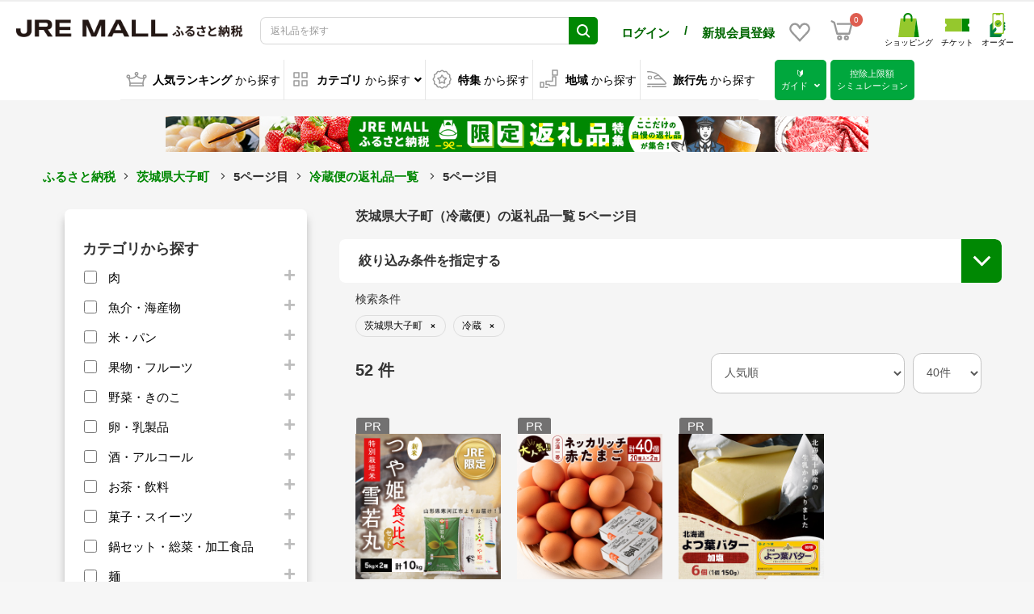

--- FILE ---
content_type: text/css
request_url: https://furusato.jreast.co.jp/html/template/jremall/assets/css/furusato/customize.css?ver=20260121030617
body_size: 3308
content:
/* ふるさと納税 header */
.ec-headerFurusatoItem-wrapper {
    display: flex;
    justify-content: center;
}
.ec-headerFurusatoItem {
    display: flex;
    height: 50px;
}
.ec-headerFurusatoItem_button {
    margin-left: 50px;
}
.ec-headerFurusatoItem .ec-headerFurusatoItem__mg {
    display: inline-block;
    width: 5%;
}
.ec-headerFurusatoItem .ec-headerFurusatoItem__search {
    text-align: center;
    text-align: -webkit-center;
    text-align: -moz-center;
    border-right: 1px solid #e6e6e6;
    cursor: pointer;
    vertical-align: text-top;
    padding-right: 5px;
    height: 50px;
    padding: 5px 15px 0;
}
.ec-headerFurusatoItem .ec-headerFurusatoItem__search img {
    margin-bottom: 5px;
}
.ec-headerFurusatoItem .ec-headerFurusatoItem__search .search-link {
    font-size: medium;
    font-weight: bold;
}
.ec-headerFurusatoItem .ec-headerFurusatoItem__search .search-link .fa-angle-down {
    display: none;
}
.ec-headerFurusatoItem .ec-headerFurusatoItem__search .search-str .fa-angle-down {
    display: inline-block;
}
.ec-headerFurusatoItem .ec-headerFurusatoItem__guide {
    text-align: center;
    text-align: -webkit-center;
    text-align: -moz-center;
    text-decoration: none;
    cursor: pointer;
    padding-top: 6px;
    padding-bottom: 6px;
    vertical-align: text-top;
    height: 50px;
    padding: 5px 15px;
    border: solid 2px #00A73D;
    border-radius: 5px;
    color: white;
    background-color: #00A73D;
}
.ec-headerFurusatoItem .ec-headerFurusatoItem__search a {
    text-decoration: none;
    color: black;
}
.ec-headerFurusatoItem .ec-headerFurusatoItem__guide a {
    text-decoration: none;
    color: white;
}
.ec-headerFurusatoItem .ec-headerFurusatoItem__search.right-mg {
    border-right: none;
}
.ec-headerFurusatoItem__hr {
    border-top: 2px solid #eee;
    margin-top: 0;
    margin-bottom: 0;
}
@media screen and (max-width: 1450px) {
    .ec-headerFurusatoItem .ec-headerFurusatoItem__search {
        vertical-align: text-top;
        font-size: 1.1vw;
        padding: 8px 4px;
    }
    .ec-headerFurusatoItem .ec-headerFurusatoItem__guide {
        vertical-align: text-top;
        font-size: 11px;
        padding: 8px 6px;
    }
    .ec-headerFurusatoItem .ec-headerFurusatoItem__search .search-link {
        font-size: 1.1vw;
    }
    .ec-headerFurusatoItem .ec-headerFurusatoItem__search .search-str {
        /* display: none; */
    }
    .ec-headerFurusatoItem .ec-headerFurusatoItem__search .search-link .fa-angle-down {
        /* display: inline-block; */
    }
    .ec-headerFurusatoItem .ec-headerFurusatoItem__search .search-str .fa-angle-down {
        /* display: none; */
    }
    .ec-headerFurusatoItem .ec-headerFurusatoItem__search.right-mg {
        border-right: none;
    }
    /* .ec-headerFurusatoItem .ec-headerFurusatoItem__guide {
        display: none;
    } */
    .ec-headerFurusatoItem .ec-headerFurusatoItem__mg {
        width: 0.5%;
    }
    .ec-headerFurusatoItem_button {
        margin-left: 20px;
    }
}
.ec-headerFurusatoItem__search:active {
    color: white;
    background-color: #00A73D;
}
.ec-headerFurusatoItem__search:hover {
    color: white;
    background-color: #00A73D;
}
.ec-headerFurusatoItem__search:hover a {
    color: white;
    background-color: #00A73D;
}
.ec-headerFurusatoItem__guide:hover {
    color: black;
    background-color: white;
}
.ec-headerFurusatoItem__guide:hover a {
    color: black;
    background-color: white;
}
#header-furusato-region-modal.is-hidden,
#header-furusato-category-modal.is-hidden,
#header-furusato-guide-modal.is-hidden {
    display: none;
}
.ec-headerFurusatoModal {
    text-align: center;
    background-color: #F5F5F5;
    position: absolute;
    z-index: 1;
    width: 100%;
    display: inline-block;
    padding-top: 10px;
    padding-bottom: 10px;
}
.ec-headerFurusatoModal a {
    text-decoration: none;
}
.ec-headerFurusatoModal .ec-headerFurusatoModal__region,
.ec-headerFurusatoModal .ec-headerFurusatoModal__category,
.ec-headerFurusatoModal .ec-headerFurusatoModal__guide {
    display: inline-block;
    width: 20%;
    margin: 10px;
}
.ec-headerFurusatoModal .ec-headerFurusatoModal__region .ec-headerFurusatoModal__region-name,
.ec-headerFurusatoModal .ec-headerFurusatoModal__category .ec-headerFurusatoModal__category-name,
.ec-headerFurusatoModal .ec-headerFurusatoModal__guide .ec-headerFurusatoModal__guide-name {
    padding: 20px 10px 20px 10px;
    background-color: white;
    border-radius: .5em;
    text-align: left;
    color: black;
    font-weight: bold;
}
.ec-headerFurusatoModal .ec-headerFurusatoModal__region .ec-headerFurusatoModal__region-name .fa-chevron-right,
.ec-headerFurusatoModal .ec-headerFurusatoModal__category .ec-headerFurusatoModal__category-name .fa-chevron-right,
.ec-headerFurusatoModal .ec-headerFurusatoModal__guide .ec-headerFurusatoModal__guide-name .fa-chevron-right {
    color:#008803;
}
@media screen and (max-width: 767px) {
    .ec-headerFurusatoItem-wrapper {
        display: block;
    }
    .ec-headerFurusatoItem__search:hover {
        background-color: #FFF;
        color: black;
    }
    .ec-headerFurusatoItem__search:hover a {
        color: black;
        background-color: white;
    }
    .ec-headerFurusatoItem {
        height: 54px;
        display: block;
    }
    .ec-headerFurusatoItem .ec-headerFurusatoItem__search {
        padding: 2px 0 0;
    }
    .ec-headerFurusatoItem .ec-headerFurusatoItem__mg {
        display: inline-block;
        width: 8%;
    }
    .ec-headerFurusatoItem .ec-headerFurusatoItem__search {
        display: inline-block;
        width: 12%;
        text-align: center;
        text-align: -webkit-center;
        text-align: -moz-center;
        border-right: 1px solid #ddd;
        cursor: pointer;
        vertical-align: text-top;
        height: 50px;
    }
    .ec-headerFurusatoItem .ec-headerFurusatoItem__search img {
        margin-bottom: 5px;
    }
    .ec-headerFurusatoItem .ec-headerFurusatoItem__search .search-link {
        font-size: medium;
        font-weight: bold;
    }
    .ec-headerFurusatoItem .ec-headerFurusatoItem__guide {
        display: inline-block;
        width: 12%;
        text-align: center;
        text-align: -webkit-center;
        text-align: -moz-center;
        text-decoration: none;
        cursor: pointer;
        padding-bottom: 12px;
        vertical-align: text-top;
    }
    .ec-headerFurusatoItem .ec-headerFurusatoItem__search a,
    .ec-headerFurusatoItem .ec-headerFurusatoItem__guide a {
        text-decoration: none;
        color: black;
    }
    .ec-headerFurusatoItem__hr {
        border-top: 2px solid #eee;
        margin-top: 0;
        margin-bottom: 0;
    }
    .ec-headerFurusatoItem .ec-headerFurusatoItem__guide {
        display: none !important;
    }
    .ec-headerFurusatoItem {
        height: 54px;
    }
    .ec-headerFurusatoItem .ec-headerFurusatoItem__search {
        text-align: center;
        text-align: -webkit-center;
        text-align: -moz-center;
        width: 18%;
    }
    .ec-headerFurusatoItem .ec-headerFurusatoItem__search img {
        display: block;
    }
    .ec-headerFurusatoItem .ec-headerFurusatoItem__search .search-link {
        font-weight: normal;
        font-size: 8px;
        /* display: block; */
    }
    .ec-headerFurusatoItem .ec-headerFurusatoItem__search .search-str {
        display: none;
    }
    .ec-headerFurusatoItem .ec-headerFurusatoItem__mg {
        width: 1%;
    }
    .ec-headerFurusatoItem__search:active {
        /* border-bottom: 2px solid #008803; */
    }
    #header-furusato-region-modal.is-hidden,
    #header-furusato-category-modal.is-hidden,
    #header-furusato-guide-modal.is-hidden {
        display: none;
    }
    #header-furusato-region.is-select,
    #header-furusato-category.is-select,
    #header-furusato-guide.is-select {
        /* border-bottom: 2px solid #008803; */
    }
    .ec-headerFurusatoModal {
        text-align: center;
        background-color: #F5F5F5;
        position: absolute;
        z-index: 1;
        width: 100%;
    }
    .ec-headerFurusatoModal a {
        text-decoration: none;
    }
    .ec-headerFurusatoModal .ec-headerFurusatoModal__region,
    .ec-headerFurusatoModal .ec-headerFurusatoModal__category,
    .ec-headerFurusatoModal .ec-headerFurusatoModal__guide {
        display: inline-block;
        width: 20%;
        margin: 10px;
    }
    .ec-headerFurusatoModal .ec-headerFurusatoModal__region .ec-headerFurusatoModal__region-name,
    .ec-headerFurusatoModal .ec-headerFurusatoModal__category .ec-headerFurusatoModal__category-name,
    .ec-headerFurusatoModal .ec-headerFurusatoModal__guide .ec-headerFurusatoModal__guide-name {
        padding: 20px 10px 20px 10px;
        background-color: white;
        border-radius: .5em;
        text-align: left;
        color: black;
        font-weight: bold;
    }
    .ec-headerFurusatoModal .ec-headerFurusatoModal__region .ec-headerFurusatoModal__region-name .fa-chevron-right,
    .ec-headerFurusatoModal .ec-headerFurusatoModal__category .ec-headerFurusatoModal__category-name .fa-chevron-right,
    .ec-headerFurusatoModal .ec-headerFurusatoModal__guide .ec-headerFurusatoModal__guide-name .fa-chevron-right {
        color:#008803;
    }
    .ec-headerFurusatoModal .ec-headerFurusatoModal__region,
    .ec-headerFurusatoModal .ec-headerFurusatoModal__category,
    .ec-headerFurusatoModal .ec-headerFurusatoModal__guide {
        display: block;
        width: 95%;
        margin: 5px;
    }
    .ec-headerFurusatoModal .ec-headerFurusatoModal__region .ec-headerFurusatoModal__region-name,
    .ec-headerFurusatoModal .ec-headerFurusatoModal__category .ec-headerFurusatoModal__category-name,
    .ec-headerFurusatoModal .ec-headerFurusatoModal__guide .ec-headerFurusatoModal__guide-name {
        border-radius: 0;
    }
    .ec-headerFurusatoModal {
        /* position: initial; */
        z-index: 0;
        height: 100vh;
        overflow-y: scroll;
    }
    .ec-headerFurusatoItem_button {
        display: none;
    }
}

/* ふるさとキーワード */
.ec-furusatoKeyword__title {
    font-size: medium;
    font-weight: bold;
    padding-left: 22px;
    display: inline-block;
    width: 160px;
    vertical-align: -webkit-baseline-middle;
}
.ec-furusatoKeyword {
    display: inline-block;
    /*width: calc(100% - 170px);*/
    width: 100%;
    vertical-align: middle;
}
.ec-furusatoKeyword a:hover {
    text-decoration: none;
}
.ec-furusatoKeyword::-webkit-scrollbar{
    display: none;
  }
.ec-furusatoKeyword .ec-furusatoKeyword__val {
    font-size: small;
    font-weight: bold;
    display: inline-block;
    margin: 0 5px 0 5px;
    padding: 8px 12px 8px 12px;
    border: 1px solid #008803;
    border-radius: 3em;
    color: #008803;
    width: max-content;
}
.swiper-slide.headerKeyWordSlider-slide a {
    display: block;
}
@media screen and (max-width: 767px) {
    .ec-furusatoKeyword__title {
        font-size: small;
        display: block;
        width: 100%;
        padding-left: 18px;
    }
    .ec-furusatoKeyword {
        width:100%;
        padding: 0px 10px;
    }
    .ec-furusatoKeyword .ec-furusatoKeyword__val {
        font-size: smaller;
        margin: 0;
    }
}

/* ふるさとサイドメニュー */
.ec-contentTitle {
    font-size: large;
}
.ec-furusatoCalcSideBtn {
    font-weight: bold;
    margin: 0 0 20px 0;
    padding: 12px 12px 12px 12px;
    border: 1px solid #008803;
    border-radius: 0.5em;
    width: 100%;
    background-color: white;
}
.ec-furusatoCalcSideBtn i {
    padding-top: 4px;
}
@media screen and (min-width: 768px) {
    .ec-categoryNaviRole.spOnly {
        display: none;
    }
}
@media screen and (max-width: 767px) {
    .ec-categoryNaviRole.spOnly {
        display: block;
        margin-left: 20px;
        width: 90%;
    }
    .ec-categoryNaviRole.spOnly .ec-furusatoCalcSideBtn {
        color: black;
    }
}
.ec-categoryNaviRole.furusato-side-category {
    padding-top: 40px;
    background-color: white;
    border-radius: .5em;
    box-shadow: 0 10px 10px 0 rgba(129, 128, 128, 0.5);
    margin-bottom: 20px;
}
.ec-categoryNaviRole.furusato-side-category .ec-categoryNaviRole__donationTop img {
    width: fit-content;
    margin-right: 5px;
}
.ec-categoryNaviRole.furusato-side-category .ec-categoryNaviRole__donationTop span {
    font-weight: bold;
    font-size: 14px;
}
.ec-categoryNaviRole.furusato-side-category .ec-categoryNaviRole__donationTop .ec-categoryNaviRole__donationBox {
    background-color: #EFF7E1;
    margin-top: 5px;
    margin-bottom: 5px;
    padding: 10px;
}
.ec-categoryNaviRole.furusato-side-category .ec-categoryNaviRole__donationTop .ec-categoryNaviRole__donationBox .ec-categoryNaviRole__donationHead {
    width: 60px;
    font-size: 12px;
    display: inline-block;
    text-align: left;
}
.ec-categoryNaviRole.furusato-side-category .ec-categoryNaviRole__donationTop .ec-categoryNaviRole__donationBox .ec-categoryNaviRole__donationBody {
    width: calc(99% - 64px);
    font-size: 12px;
    display: inline-block;
    text-align: right;
    font-weight: bold;
}
.ec-categoryNaviRole.furusato-side-category .ec-categoryNaviRole__donationTop .ec-categoryNaviRole__donationBox .ec-categoryNaviRole__donationBody span {
    font-size: 20px;
    font-weight: bold;
    color: #CC0010;
    margin-right: 4px;
}
.ec-categoryNaviRole.furusato-side-category .ec-categoryNaviRole__donationTop .ec-categoryNaviRole__donationText p {
    font-size: 12px;
}
.ec-categoryNaviRole.furusato-side-category .ec-categoryNaviRole__donationTop .ec-categoryNaviRole__donationText p span {
    font-size: 20px;
    font-weight: normal;
}
.ec-categoryNaviRole.furusato-side-category .ec-categoryNaviRole__donationTop .ec-categoryNaviRole__donationlink {
    text-align: right;
}
.ec-categoryNaviRole.furusato-side-category .ec-categoryNaviRole__donationTop .ec-categoryNaviRole__donationlink a {
    color: #008803;
    text-decoration: underline;
    font-size: 12px;
}
.ec-categoryNaviRole.furusato-side-category .ec-categoryNaviRole__donationTop .ec-categoryNaviRole__donationBtn a {
    color: #008803;
    font-size: 12px;
    font-weight: bold;
    border: solid 1px #008803;
    display: block;
    border-radius: 5em;
    text-align: center;
    padding-top: 8px;
    padding-bottom: 8px;
    cursor: pointer;
    margin-top: 10px;
}
.ec-categoryNaviRole.furusato-side-category .ec-categoryNaviRole__donationTop .ec-categoryNaviRole__donationBtn a:hover {
    color: #fff;
    background-color: #008803;
}
.ec-categoryNaviRole .ec-contentTitle {
    padding-left: 22px;
}
.ec-categoryNaviRole .ec-contentTitle__sub
{
    font-size: 16px;
}
.ec-categoryNaviRole .ec-contentTitle__comment
{
    font-size: 12px;
    font-weight: normal;
    color: gray;
    margin-bottom: 30px;
}
.ec-categoryNaviRole .ec-contentTitleBorder {
    border: 1px solid #d7d7d7;
    margin: 0 20px 30px 20px;
}
.ec-itemNav__nav .furusato-side-li {
    background-repeat: no-repeat;
    background-size: 17px;
    background-position: left 5px center;
    padding-left: 35px;
}

/* ふるさとTOPお知らせ */
.ec-newsContent {
    margin: 30px;
}
.ec-newsContentTop.news-title {
    font-weight: bold;
    font-size: x-large;
    padding-bottom: 20px;
    border-bottom: 1px solid #DDDDDD;
}
.ec-newsContentTop.news-list-link {
    text-align: right;
    position: relative;
    top: -41px;
}
.ec-newsContentTop.news-list-link a {
    color: #008803;
    text-decoration: underline;
}
.ec-newsContentTop .ec-newsUpdateDateTop {
    margin-top: 20px;
    padding-bottom: 10px;
    color: #909090;
}
.ec-newsContentTop .ec-newsDescriptionTop {
    padding-bottom: 30px;
    border-bottom: 1px solid #DDDDDD;
    word-break: break-word;
}

/* おすすめ自治体 */
.ec-furusatoRecommendMunicipality {
    margin: 30px;
}
.ec-furusatoRecommendMunicipality .ec-furusatoRecommendMunicipality__title {
    font-weight: bold;
    font-size: x-large;
    padding-bottom: 20px;
}
.ec-furusatoRecommendMunicipality__body .ec-furusatoRecommendMunicipality__content {
    width: 48%;
    display: inline-block;
    height: 230px;
    overflow-y: hidden;
    margin-top: 5px;
    margin-bottom: 5px;
}
.ec-furusatoRecommendMunicipality__body .ec-furusatoRecommendMunicipality__content .ec-furusatoRecommendMunicipality__img {
    width: 42%;
    display: inline-block;
}
.ec-furusatoRecommendMunicipality__body .ec-furusatoRecommendMunicipality__content .ec-furusatoRecommendMunicipality__img img {
    width: 100%;
    height: auto;
    aspect-ratio: 175 / 117;
    object-fit: scale-down;
    background-color: #fff;
}
.ec-furusatoRecommendMunicipality__body .ec-furusatoRecommendMunicipality__content .ec-furusatoRecommendMunicipality__body {
    width: 54%;
    display: inline-block;
    vertical-align: top;
}
.ec-furusatoRecommendMunicipality__body .ec-furusatoRecommendMunicipality__content .ec-furusatoRecommendMunicipality__img img {
    vertical-align: baseline;
}
@media screen and (max-width: 1400px) {
    .ec-furusatoRecommendMunicipality__body .ec-furusatoRecommendMunicipality__content {
        width: 100%;
        display: block;
    }
}
@media screen and (max-width: 1000px) {
    .ec-furusatoRecommendMunicipality__body .ec-furusatoRecommendMunicipality__content {
        padding-top: 10px;
        padding-bottom: 10px;
        border-bottom: 1px solid #DDDDDD;
    }
    .ec-furusatoRecommendMunicipality__body .ec-furusatoRecommendMunicipality__content .ec-furusatoRecommendMunicipality__img img {
        height: auto;
        width: 100%;
        aspect-ratio: 175 / 117;
        object-fit: scale-down;
        background-color: #fff;
    }
    .ec-furusatoRecommendMunicipality__body .ec-furusatoRecommendMunicipality__content .ec-furusatoRecommendMunicipality__body div {
        font-size: smaller;
    }
}

/* ふるさとハンバーガーメニュー */
.ham-close {
    display: flex;
    align-items: center;
    justify-content: center;
    margin: 21px 0 23px 0;
    position: relative;
}

.ham-close .cross {
    display: block;
    position: relative;
    width: 16px;
    margin: 0 0 0 15px;
}
.ham-close .cross::before, .ham-close .cross::after {
    content: "";
    position: absolute;
    top: 50%;
    left: 50%;
    width: 2px;
    height: 16px;
    background: #333;
}
.ham-close .cross::before {
    transform: translate(-50%,-50%) rotate(45deg);
}
.ham-close .cross::after {
    transform: translate(-50%,-50%) rotate(-45deg);
}
.ec-drawerRole {
    background-color: #F5F5F5;
}
.ec-drawerRole.is_active,
.have_curtain .ec-overlayRole {
    height: 100%;
}
.have_curtain .ec-overlayRole {
    background: rgba(0, 0, 0, 0.7);
}
.ec-furusatoHamburgerMenu {
    display: block;
}
.ec-furusatoHamburgerMenu h3 {
    margin: 20px 0 13px 19px;
    font-size: 13px;
    font-weight: bold;
    color: #B2B2B2;
}
.ec-furusatoHamburgerMenu hr {
    height: 1px;
    margin: 0;
    border: none;
    background-color: #DDDDDD;
}
.ec-furusatoHamburgerMenu .nologin {
    display: block;
}
.ec-furusatoHamburgerMenu .nologin div {
    display: flex;
    align-items: center;
    justify-content: center;
    margin: 0 auto 0 auto;
    width: 90%;
    height: 48px;
    border-radius: 24px;
    font-size: 14px;
    font-weight: bold;
}
.ec-furusatoHamburgerMenu .login {
    margin-top: 20px !important;
    background-color: #008803;
}
.ec-furusatoHamburgerMenu .login p {
    color: #fff;
    width: 100%;
    height: 100%;
    text-align: center;
    display: flex;
    justify-content: center;
    align-items: center;
}
.ec-furusatoHamburgerMenu .entry p {
    color: #008803;
    width: 100%;
    height: 100%;
    text-align: center;
    display: flex;
    justify-content: center;
    align-items: center;
}
.ec-furusatoHamburgerMenu .entry {
    margin-top: 10px !important;
    background-color: #fff;
    border-style: solid;
    border-color: #008803;
    border-width: 1px;
}
.ec-furusatoHamburgerMenu .login a,
.ec-furusatoHamburgerMenu .entry a {
    text-decoration: none;
    color: #008803;
    display: block;
    width: 95%;
    text-align: center;
    height: 95%;
    border-radius: 24px;
}
.ec-furusatoHamburgerMenu .mypage {
    display: flex;
    align-items: center;
    justify-content: space-between;
    margin: 0 0 16px 15px;
}
.ec-furusatoHamburgerMenu .mypage a {
    color: #333333;
    text-decoration: none;
}
.ec-furusatoHamburgerMenu .mypage img {
    display: block;
    margin: 31px 10px 0 0;
}
.ec-furusatoHamburgerMenu .mypage .link img {
    display: block;
    margin: 0 auto 0 auto;
}
.ec-furusatoHamburgerMenu .mypage .name {
    margin-top: 29px;
    color: #008803;
    font-size: 16px;
    font-weight: bold;
    text-decoration: underline;
}
.ec-furusatoHamburgerMenu .mypage .honorific{
    margin-top: 29px;
    color: #008803;
    font-size: 16px;
    text-decoration: underline;
    white-space: nowrap;
}
.ec-furusatoHamburgerMenu .mypage .link {
    display: block;
    margin: 20px 27px 0 0;
}
.ec-furusatoHamburgerMenu .mypage .link p {
    display: block;
    margin: 0 auto 0 auto;
    font-size: 10px;
    white-space: nowrap;
}
.ec-furusatoHamburgerMenu a {
    display: flex;
    align-items: center;
}
.ec-furusatoHamburgerMenu .point {
    display: flex;
    align-items: center;
    margin: 0 0 20px 15px;
}
.ec-furusatoHamburgerMenu img {
    margin: 0 4px 0 0;
}
.ec-furusatoHamburgerMenu .point span {
    font-size: 20px;
    font-weight: bold;
}
.ec-furusatoHamburgerMenu .point p {
    font-size: 12px;
    font-weight: bold;
}
.ec-furusatoHamburgerMenu .link_button {
    width: 100%;
    height: 55px;
    background-color: #fff;
}
.ec-furusatoHamburgerMenu .link_button .link {
    display: flex;
    align-items: center;
    width: 100%;
    height: 100%;
    color: #333333;
    font-size: 14px;
    font-weight: bold;
    text-decoration: none;
}
.ec-furusatoHamburgerMenu .link_button img {
    margin: 0 10px 0 19px;
}
.ec-furusatoHamburgerMenu .link_button.accordion {
    height: max-content;
    padding-bottom: 10px;
    padding-right: 10px;
}
.ec-furusatoHamburgerMenu .link_button.accordion ul {
    padding-left: 60px;
}
.ec-furusatoHamburgerMenu .link_button.accordion ul a {
    color: black;
    text-decoration: underline;
}
#hum_beginner_accordion.link_button.accordion.is_hidden {
    display: none;
}
#hum_furusato_accordion.link_button.accordion.is_hidden {
    display: none;
}
.ec-footerMenu.menu-left .ec-footerMenu__row .ec-footerMenu__link .footer_list_item,
.ec-footerNavWrap_sp .ec-footerNavi__link .footer_list_item {
    display: list-item;
    list-style: disc;
    margin-top: 6px;
}
.ec-footerMenu.menu-left .ec-footerMenu__row .ec-footerMenu__link .footer_list_item:hover {
    text-decoration: underline !important;
}

.un_tailwind_header {
    max-width: none !important;
    height: auto !important;
    display: inline !important;
}

--- FILE ---
content_type: application/javascript
request_url: https://furusato.jreast.co.jp/html/template/jremall/assets/js/furusato/categoryNavProductList.js?ver=20260121030617
body_size: 1253
content:
$(window).on('load', function() {
    // 地域をチェックすると紐づく県にチェック
    $('input[name="Region[]"]').on('change', function() {
        if ($(this).prop("checked")) {
            // $(this).nextAll("ul").children("li").children('input[name="Pref[]"]').prop('checked', true);
        } else {
            $(this).nextAll("ul").children("li").children('input[name="Pref[]"]').prop('checked', false);
            $(this).nextAll("ul").children("li").children('input[name="Pref[]"]').nextAll("ul").children("li").children('input[name="Maker[]"]').prop('checked', false);
        }
    });
    // チェックした県の地域にチェック
    $('input[name="Pref[]"]').on('change', function() {
        if ($(this).prop("checked")) {
            $(this).parent().parent().prevAll('input[name="Region[]"]').prop('checked', true);
            // $(this).nextAll("ul").children('input[name="Maker[]"]').prop('checked', true);
        } else {
            $(this).nextAll("ul").children("li").children('input[name="Maker[]"]').prop('checked', false);
        }
    });
    // チェックした自治体の県と地域にチェック
    $('input[name="Maker[]"]').on('change', function() {
        if ($(this).prop("checked")) {
            $(this).parent().parent().prevAll('input[name="Pref[]"]').prop('checked', true);
            $(this).parent().parent().prevAll('input[name="Pref[]"]').parent().parent().prevAll('input[name="Region[]"]').prop('checked', true);
        }
    });

    // 初期表示
    var queryString = GetQueryString();
    // キーワード
    $.each(queryString["name"], function(index, value) {
        var idLabel = "#side_name";
        $(idLabel).val(value.replaceAll('+', ' '));
    });
    // 子カテゴリ
    $.each(queryString["category_detail"], function(index, value) {
        var idLabel = "#category-search-side-" + value;
        $(idLabel).prop('checked', true);
        // if ($(idLabel).prop("checked") && !$(idLabel).parent().parent().prevAll('input[name="category_id[]"]').prop("checked")) {
        //     $(idLabel).parent().parent().prevAll('input[name="category_id[]"]').prop('checked', true);
        // }
        var idLabel = "#category-search-modal-" + value;
        $(idLabel).prop('checked', true);
        // if ($(idLabel).prop("checked") && !$(idLabel).parent().parent().prevAll('input[name="category_id[]"]').prop("checked")) {
        //     $(idLabel).parent().parent().prevAll('input[name="category_id[]"]').prop('checked', true);
        // }
    });
    // 親カテゴリ
    $.each(queryString["category_id"], function(index, value) {
        var idLabel = "#category-search-side-" + value;
        $(idLabel).prop('checked', true);
        var idLabel = "#category-search-modal-" + value;
        $(idLabel).prop('checked', true);
    });
    // 自治体
    $.each(queryString["Maker"], function(index, value) {
        var idLabel = "#shop-search-side-" + value;
        $(idLabel).prop('checked', true);
        // if ($(idLabel).prop("checked") && !$(idLabel).parent().prevAll('input[name="Pref[]"]').prop("checked")) {
        //     $(idLabel).parent().prevAll('input[name="Pref[]"]').prop('checked', true);
        //     if ($(idLabel).parent().parent().prevAll('input[name="Pref[]"]').prop("checked") && !$(idLabel).parent().prevAll('input[name="Pref[]"]').parent().parent().prevAll('input[name="Region[]"]').prop("checked")) {
        //         $(idLabel).parent().parent().prevAll('input[name="Pref[]"]').parent().parent().prevAll('input[name="Region[]"]').prop('checked', true);
        //     }
        // }
        var idLabel = "#shop-search-modal-" + value;
        $(idLabel).prop('checked', true);
        // if ($(idLabel).prop("checked") && !$(idLabel).parent().prevAll('input[name="Pref[]"]').prop("checked")) {
        //     $(idLabel).parent().prevAll('input[name="Pref[]"]').prop('checked', true);
        //     if ($(idLabel).parent().parent().prevAll('input[name="Pref[]"]').prop("checked") && !$(idLabel).parent().prevAll('input[name="Pref[]"]').parent().parent().prevAll('input[name="Region[]"]').prop("checked")) {
        //         $(idLabel).parent().parent().prevAll('input[name="Pref[]"]').parent().parent().prevAll('input[name="Region[]"]').prop('checked', true);
        //     }
        // }
    });
    // 県
    $.each(queryString["Pref"], function(index, value) {
        var idLabel = "#pref-search-side-" + value;
        $(idLabel).prop('checked', true);
        // if ($(idLabel).prop("checked") && !$(idLabel).parent().parent().prevAll('input[name="Region[]"]').prop("checked")) {
        //     $(idLabel).parent().parent().prevAll('input[name="Region[]"]').prop('checked', true);
        // }
        var idLabel = "#pref-search-modal-" + value;
        $(idLabel).prop('checked', true);
        // if ($(idLabel).prop("checked") && !$(idLabel).parent().parent().prevAll('input[name="Region[]"]').prop("checked")) {
        //     $(idLabel).parent().parent().prevAll('input[name="Region[]"]').prop('checked', true);
        // }
    });
    // 地域
    $.each(queryString["Region"], function(index, value) {
        var idLabel = "#region-search-side-" + value;
        $(idLabel).prop('checked', true);
        var idLabel = "#region-search-modal-" + value;
        $(idLabel).prop('checked', true);
    });
    // 寄付金額
    // price_rangeパラメータなしの場合、指定なし(0_0)チェック状態にする
    if ((!queryString["price_range"] || !Array.isArray(queryString["price_range"]) || queryString["price_range"].length === 0)
        && (!queryString["price_min"] || !Array.isArray(queryString["price_min"]) || queryString["price_min"].length === 0 || queryString["price_min"].every(e => e === ''))
        && (!queryString["price_max"] || !Array.isArray(queryString["price_max"]) || queryString["price_max"].length === 0 || queryString["price_max"].every(e => e === ''))) {
        var value = "0_0"
        var idLabel = "#price_" + value;
        $(idLabel).prop('checked', true);
        setPriceValue(value);
        var idLabel = "#price_modal_" + value;
        $(idLabel).prop('checked', true);
        setPriceValue(value);
    }

    $.each(queryString["price_range"], function(index, value) {
        var idLabel = "#price_" + value;
        $(idLabel).prop('checked', true);
        setPriceValue(value);
        var idLabel = "#price_modal_" + value;
        $(idLabel).prop('checked', true);
        setPriceValue(value);
    });
    $.each(queryString["price_min"], function(index, value) {
        var idLabel = "#price_min";
        $(idLabel).val(value);
        var idLabel = "#price_min_modal";
        $(idLabel).val(value);
    });
    $.each(queryString["price_max"], function(index, value) {
        var idLabel = "#price_max";
        $(idLabel).val(value);
        var idLabel = "#price_max_modal";
        $(idLabel).val(value);
    });
    // 配送方法
    $.each(queryString["temperature_search"], function(index, value) {
        var idLabel = "#temperature-search-" + value;
        $(idLabel).prop('checked', true);
        var idLabel = "#temperature-search-modal-" + value;
        $(idLabel).prop('checked', true);
    });
    // 配送日/月の指定可
    $.each(queryString["use_delivery_date_flg"], function(index, value) {
        var idLabel = "#use_delivery_date_flg";
        $(idLabel).prop('checked', true);
        var idLabel = "#modal_use_delivery_date_flg";
        $(idLabel).prop('checked', true);
    });
    // 熨斗
    $.each(queryString["wrapping"], function(index, value) {
        var idLabel = "#other-search-wrapping";
        $(idLabel).prop('checked', true);
        var idLabel = "#other-search-modal-wrapping";
        $(idLabel).prop('checked', true);
    });
    // オンラインワンストップ対応可
    $.each(queryString["online_onestop_flg"], function(index, value) {
        var idLabel = "#online_onestop_flg";
        $(idLabel).prop('checked', true);
        var idLabel = "#modal_online_onestop_flg";
        $(idLabel).prop('checked', true);
    });

    // チェックされている地域のアコーディオンを展開
    let checkedRegion = {};
    let checkedPref = {};
    $('.region-search-side:checked').each(function() {
        checkedRegion[$(this).val()] = true;
    });
    $('.pref-search-side:checked').each(function() {
        checkedRegion[$(this).data('reg')] = true;
        checkedPref[$(this).val()] = true;
    });
    $('.shop-search-side:checked').each(function() {
        checkedRegion[$(this).data('reg')] = true;
        checkedPref[$(this).data('pre')] = true;
    });
    $.each(checkedRegion, function(key, val) {
        $('#region-search-side-'+key).nextAll('i').toggleClass("fa-plus fa-minus").next('ul').slideToggle(0);
        $('#region-search-modal-'+key).nextAll('i').toggleClass("fa-plus fa-minus").next('ul').slideToggle(0);
    });
    $.each(checkedPref, function(key, val) {
        $('#pref-search-side-'+key).nextAll('i').toggleClass("fa-plus fa-minus").next('ul').slideToggle(0);
        $('#pref-search-modal-'+key).nextAll('i').toggleClass("fa-plus fa-minus").next('ul').slideToggle(0);
    });
});

$('#modal-search-form').on("submit", function() {
    loadingOverlay();
});


--- FILE ---
content_type: application/javascript
request_url: https://furusato.jreast.co.jp/html/template/jremall/assets/js/jquery.ui.autocomplete.html.js
body_size: 396
content:
/*
 * jQuery UI Autocomplete HTML Extension
 *
 * Copyright 2010, Scott González (http://scottgonzalez.com)
 * Dual licensed under the MIT or GPL Version 2 licenses.
 *
 * http://github.com/scottgonzalez/jquery-ui-extensions
 */
(function( $ ) {

    var proto = $.ui.autocomplete.prototype,
        initSource = proto._initSource;
    
    function filter( array, term ) {
        var matcher = new RegExp( $.ui.autocomplete.escapeRegex(term), "i" );
        return $.grep( array, function(value) {
            return matcher.test( $( "<div>" ).html( value.label || value.value || value ).text() );
        });
    }
    
    $.extend( proto, {
        _initSource: function() {
            if ( this.options.html && $.isArray(this.options.source) ) {
                this.source = function( request, response ) {
                    response( filter( this.options.source, request.term ) );
                };
            } else {
                initSource.call( this );
            }
        },
    
        _renderItem: function( ul, item) {
            return $( "<li></li>" )
                .data( "item.autocomplete", item )
                .append( $( "<a></a>" )[ this.options.html ? "html" : "text" ]( item.label ) )
                .appendTo( ul );
        }
    });
    
    })( jQuery );

--- FILE ---
content_type: text/javascript;charset=UTF-8
request_url: https://log1.mobylog.jp/msb.php?ktr_site=501150&ktr_atime=1768972626497
body_size: 61
content:
__getSessionValue({"sid":"e5472dfc4eec52aa6063f0722b15d025"})

--- FILE ---
content_type: application/javascript
request_url: https://furusato.jreast.co.jp/html/template/jremall/assets/js/script.js?ver=20260121030617
body_size: 3574
content:
/*トップページスライダー（特集タブ切り替え）
  -------------------------------------------------------------*/
$(window).on('load', function () {
    let tabs = $(".ec-eyecatchtab__wrapTab");
    tabs.on("click", function () {
        $(this).siblings(".ec-eyecatchtab__wrapTab").removeClass("is_active");
        $(this).addClass("is_active");
        const index = tabs.index(this);
        $(".ec-eyecatchContent__wrapItem").removeClass("is_show").eq(index).addClass("is_show");
    })
});

/*トップページスライダー（新着・再入荷タブ切り替え）
  -------------------------------------------------------------*/
$(window).on('load', function () {
    let tabs = $(".ec-newItemtab__wrapTab");
    tabs.on("click", function () {
        $(this).siblings(".ec-newItemtab__wrapTab").removeClass("is_active");
        $(this).addClass("is_active");
        const index = tabs.index(this);
        $(".ec-newItemContent__wrapItem").removeClass("is_show").eq(index).addClass("is_show");
        $(".new-restock-show-more").removeClass("is_show").eq(index).addClass("is_show");
    });
});

/*スライダー（ランキング・チェックアイテム）
-------------------------------------------------------------*/
$(window).on('load', function () {
    let slider = $(".content_slider_1").slick({
        autoplay: false,
        speed: 400,
        slidesToShow: 5,
        infinite: false,
        swipeToSlide: true,
        prevArrow: '<button class="slick-prev"><i class="fa fa-chevron-left" aria-hidden="true"></i></button>',
        //prevArrow: null,
        nextArrow: '<button class="slick-next"><i class="fa fa-chevron-right" aria-hidden="true"></i></button>',
        responsive: [{
            breakpoint: 1080,
            settings: {
                slidesToShow: 3,
            },
        },
        {
            breakpoint: 768,
            settings: {
                slidesToShow: 3,
                arrows: false,
            },
        },
        ],
    });
    $(window).on("resize orientationchange", function () {
        $(".content_slider_1").slick("resize");
    });
});


/*TOP - 新着特集スライダー
-----------------------------------------------------------------*/
{
    $(window).on('load', function () {
        var swiper = new Swiper(".newSpecialFeatureSlider", {
            observer: true, //タブ切り替え用
            observeParents: true, //タブ切り替え用
            breakpoints: {
                // 768px以上の場合
                0: {
                    slidesPerColumnFill: "row",
                    slidesPerColumn: 2,
                    slidesPerView: 2,
                },
                768: {
                    slidesPerView: 2,
                    arrows: true,
                },
                1080: {
                    slidesPerView: 3,
                    arrows: true,
                },
                1280: {
                    slidesPerView: 4,
                    arrows: true,
                },
            },
            navigation: {
                nextEl: ".swiper-button-next",
                prevEl: ".swiper-button-prev",
            },
        });
    });
}


/*TOP - 人気特集スライダー
-----------------------------------------------------------------*/
{
    $(window).on('load', function () {
        var swiper = new Swiper(".popularSpecialFeatureSlider", {
            observer: true, //タブ切り替え用
            observeParents: true, //タブ切り替え用
            breakpoints: {
                // 768px以上の場合
                0: {
                    slidesPerColumnFill: "row",
                    slidesPerColumn: 2,
                    slidesPerView: 2,
                },
                768: {
                    slidesPerView: 2,
                    arrows: true,
                },
                1080: {
                    slidesPerView: 3,
                    arrows: true,
                },
                1280: {
                    slidesPerView: 4,
                    arrows: true,
                },
            },
            navigation: {
                nextEl: ".swiper-button-next",
                prevEl: ".swiper-button-prev",
            },
        });
    });
}

$(window).on('load', function () {
    let slider = $(".newSlider").slick({
        autoplay: false,
        speed: 400,
        slidesToShow: 5,
        infinite: false,
        swipeToSlide: true,
        prevArrow: '<button class="slick-prev"><i class="fa fa-chevron-left" aria-hidden="true"></i></button>',
        //prevArrow: null,
        nextArrow: '<button class="slick-next"><i class="fa fa-chevron-right" aria-hidden="true"></i></button>',
        responsive: [{
            breakpoint: 1080,
            settings: {
                slidesToShow: 3,
            },
        },
        {
            breakpoint: 768,
            settings: {
                slidesToShow: 3,
                arrows: false,
            },
        },
        ],
    });
    $(window).on("resize orientationchange", function () {
        $(".newSlider").slick("resize");
    });
    $(".ec-newItemtab__wrapTab").click(function () {
        slider.slick("setPosition");
    });

});

{
    $(window).on('load', function () {
        var swiper = new Swiper(".municipalityProductSlider", {
            observer: true, //タブ切り替え用
            observeParents: true, //タブ切り替え用
            breakpoints: {
                // 768px以上の場合
                0: {
                    slidesPerColumnFill: "row",
                    slidesPerColumn: 1,
                    slidesPerView: 2,
                    spaceBetween: 10,
                },
                768: {
                    slidesPerView: 4,
                    arrows: true,
                },
                1080: {
                    slidesPerView: 5,
                    arrows: true,
                },
                1280: {
                    slidesPerView: 6,
                    arrows: true,
                },
            },
            navigation: {
                nextEl: ".swiper-button-next",
                prevEl: ".swiper-button-prev",
            },
        });
    });
}

/*スライダー（人気のキーワード）
-------------------------------------------------------------*/
{
    $(function () {
        var mySwiper = new Swiper('.headerKeyWordSlider-container', {
            scrollbar: {
                el: '.headerKeyWordSlider-scrollbar',
                hide: false,
                draggable: true,
                snapOnRelease: false,
            },
            breakpoints: {
                0: {
                    slidesPerView: "auto",
                    arrows: false,
                }
            },
            /** フリックで自由にスクロールさせる */
            freeMode: {
                enabled: true,
                momentum: false, //trueにすると慣性スクロールがオンになる
		    },
            /** スクロール停止時に最も近いスライドに吸着しないようにする (よりスムーズに) */
            freeModeSticky: false,
            /** ここを追加すると慣性Offにできる */
            freeModeMomentum: false,
        });
    });
}

/**
 * お気に入りの追加/削除
 */
function toggleFavorite(el, customerId, productId) {
    var $el = $(el);
    var dataClass = $el.data('class');
    if (dataClass == 'favorite_add') {
        $.ajax({
            type: 'POST',
            url: '/add_favorite',
            data: {
                'customer_id': customerId,
                'product_id': productId,
            }
        }).then(
            function (data) {
                if (data.done === true) {
                    // お気に入りページの場合はリロードする
                    if (location.pathname == '/mypage/favorite') {
                        location.reload();
                        return;
                    }
                    $('.btn-favorite').each(function () {
                        var id = $(this).data('id');
                        if (productId == id) {
                            $(this).data('class', 'favorite_delete');
                            $(this).find('i').removeClass('far').addClass('fas');
                        }
                    });
                }
            }
        );
    } else if (dataClass == 'favorite_delete') {
        $.ajax({
            type: 'POST',
            url: '/delete_favorite',
            data: {
                'customer_id': customerId,
                'product_id': productId,
            },
        }).then(
            function (data) {
                if (data.done === true) {
                    // お気に入りページの場合はリロードする
                    if (location.pathname == '/mypage/favorite') {
                        location.reload();
                        return;
                    }
                    $('.btn-favorite').each(function () {
                        var id = $(this).data('id');
                        if (productId == id) {
                            $(this).data('class', 'favorite_add');
                            $(this).find('i').removeClass('fas').addClass('far');
                        }
                    });
                }
            }
        );
    }
}
$(document).on('click', '.btn-favorite', function () {
    var customerId = _GLOBALS.CUSTOMER_ID;
    var productId = $(this).data('id');
    
    if (!customerId) {
        var backUrl = _GLOBALS.FAVORITE_BACK_URL
        window.location.href = `/favorite/login/${productId}/${backUrl}`;
        return false;
    }
    
    toggleFavorite(this, customerId, productId);
    return false;
});

/**
 * ローディング画像の表示/切替
 */
function loadingLazy() {
    var lazyImages = [].slice.call(document.querySelectorAll("img.lazy"));

    if ("IntersectionObserver" in window) {
        let lazyImageObserver = new IntersectionObserver(function (entries, observer) {
            entries.forEach(function (entry) {
                if (entry.isIntersecting) {
                    let lazyImage = entry.target;
                    loadImage(lazyImage.dataset.src, lazyImage).catch(() => { }).finally(() => {
                        lazyImage.srcset = lazyImage.dataset.srcset;
                        lazyImage.classList.remove("lazy");
                        lazyImageObserver.unobserve(lazyImage);
                    });
                }
            });
        }, {
            rootMargin: "0px 0px 256px 0px",
        });

        lazyImages.forEach(function (lazyImage) {
            lazyImageObserver.observe(lazyImage);
        });
    } else {
        // Possibly fall back to a more compatible method here
    }
}
function loadImage(url, elem) {
    return new Promise((resolve, reject) => {
        elem.onload = () => resolve(elem);
        elem.onerror = reject;
        elem.src = url;
    });
}
document.addEventListener("DOMContentLoaded", function () {
    loadingLazy();
});

$(window).on('pageshow', function () {
    $('.after-lazy').addClass('lazy').removeClass('after-lazy');
    loadingLazy();
});

/**
* おすすめフォロー 取得
*/
// function appendRecommendFollows (follow_id, withShow = false) {

//     $(`.recommend-follow-${follow_id} .recommend-follows-area`).empty();

//     $.ajax({
//         async: true,
//         url: '/block/get_recommend_follows',
//         type: 'GET',
//         headers: {
//             'Content-Type': 'application/json'
//         },
//         data: {
//             'follow_id':follow_id
//         }
//     }).done(function (json, statusText, jqXHR) {
//         if (json.length == 0) {
//             if (withShow) {
//                 $('.ec-modal-for-follow .ec-modal-for-follow-box').text('フォローしました');
//                 $('.ec-modal-for-follow').show();
//             }
//             return;
//         }

//         var htmls = [];
//         for (p of json) {
//             var $html = $(`
//                     <div class="ec-followRole__instafeed">
//                         <div class="ec-followRole__instafeed-photo">
//                             <p class="ec-followRole__instafeed-photo__img-area">
//                                 <img src="${p.file_path}" alt="">
//                             </p>											
//                         </a>
//                         </div>
//                         <div class="ec-followRole__instafeed-description">
//                             <div class="ec-followRole__instafeed-description-title">${p.name}</div>
//                             <div class="ec-followRole__instafeed-description-follow">${p.count}人がフォロー中</div>
//                             <div class="ec-followRole__instafeed-description-btn">
//                                 <a class="js-btn-follow" data-id="${p.id}" data-customer-id="${p.customer_id}" data-redirect-to="'/feature_detail/follow/login/' + ${p.id}" href="#"></a>
//                             </div>
//                         </div>
//                     </div>
//             `);

//             if(p.is_follow){
//                 $html.find('.js-btn-follow').addClass('favolite inactive');
//                 $html.find('.js-btn-follow').attr('data-class', 'follow_delete');
//                 $html.find('.js-btn-follow').text("フォロー済です");

//             }else{
//                 $html.find('.js-btn-follow').addClass('favolite');
//                 $html.find('.js-btn-follow').attr('data-class', 'follow_add');
//                 $html.find('.js-btn-follow').text("フォローする");
//             }

//             $html.find('.js-btn-follow').on('click', toggleFollow);

//             htmls.push($html);
//         }

//         $(`.recommend-follow-${follow_id} .recommend-follows-area`).empty().append(htmls);

//         if (withShow) {
//             $(`.recommend-follow-${follow_id} .ec-modal-for-recommend-follow-wrap`).scrollTop(0);
//             $(`.recommend-follow-${follow_id}`).show();
//             $('body').css('overflow', 'hidden');
//         }

//     }).fail(function (jqXHR, statusText, errorThrown) {
//         console.error(jqXHR);
//     });
// }

/**
 * フォローの追加・削除
 */
//  function toggleFollow(el) {
//     var data_id = $(this).data('id');
//     var data_class = $(this).data('class');
//     var customer_id = $(this).data('customerId');
//     var redirectTo = $(this).data('redirectTo');

//     if (!customer_id) {
//         window.location.href = redirectTo;
//         return false;
//     }

//     var isShowRecommend = ($(el.target).closest('.ec-modal-for-recommend-follow').length == 0);

//     $('.ec-modal-for-recommend-follow').hide();

//     if( data_class == "follow_add" ) {
//         var action_url = '/products/add_follow/' + data_id;
//         $.ajax({
//             type: 'POST',
//             url: action_url
//         }).then(
//             function (data) {
//                 if (data.done === true) {
//                     $('.js-btn-follow').each(function () {
//                         var id = $(this).data('id');
//                         if (data_id == id) {
//                             $(this).data('class', 'follow_delete');
//                             $(this).text("フォロー済みです");
//                             $(this).css('background', '#bbb');

//                             if (isShowRecommend) {
//                                 appendRecommendFollows(data_id, true);
//                             } else {
//                                 $('.ec-modal-for-follow .ec-modal-for-follow-box').text('フォローしました');
//                                 $('.ec-modal-for-follow').show();
//                             }
//                         }
//                     });
//                 }
//             },
//             function () {
//                 alert('予期せぬエラーが発生しました');
//             },
//         );
//     } else if( data_class == "follow_delete" ) {
//         var action_url = '/products/delete_follow/' + data_id;
//         $.ajax({
//             type: 'POST',
//             url: action_url
//         }).then(
//             function (data) {
//                 if (data.done === true) {
//                     $('.js-btn-follow').each(function () {
//                         var id = $(this).data('id');
//                         if (data_id == id) {
//                             $(this).data('class', 'follow_add');
//                             $(this).text("フォローする");
//                             $(this).css('background', '#4aaddd');

//                             $('.ec-modal-for-follow .ec-modal-for-follow-box').text('フォローを解除しました');
//                             $('.ec-modal-for-follow').show();
//                         }
//                     });
//                 }
//             },
//             function () {
//                 alert('予期せぬエラーが発生しました');
//             },
//         );
//     }
//     return false;
// }

// $(window).on('load', function() {
//     // フォロークリック時
//     $('.js-btn-follow').on('click', toggleFollow);

//     // フォローメッセージの閉じる制御
//     $('.ec-modal-for-follow-wrap').on('click', function(e) {
//         e.stopPropagation();
//     });
//     $('.ec-modal-for-follow-overlay, .ec-modal-for-follow, .ec-modal-for-follow-close').on('click', function() {
//         $('.ec-modal-for-follow').hide()
//         $('body').css('overflow', '');
//     });

//     // あなたへおすすめフォローの閉じる制御
//     $('.ec-modal-for-recommend-follow-wrap').on('click', function(e) {
//         e.stopPropagation();
//     });
//     $('.ec-modal-for-recommend-follow-overlay, .ec-modal-for-recommend-follow, .ec-modal-for-recommend-follow-close').on('click', function() {
//         $('.ec-modal-for-recommend-follow').hide()
//         $('body').css('overflow', '');
//     });
// });

--- FILE ---
content_type: text/javascript
request_url: https://d268kq2mz3xeqe.cloudfront.net/main.js
body_size: 143102
content:
(function(){"use strict";const st=class st{get VERSION(){return this.constructor.VERSION}get RELEASE_DATE(){return this.constructor.RELEASE_DATE}};st.VERSION="1.25.0",st.RELEASE_DATE="2026/01/20";let nt=st;var xi="2.0.0-beta.2",ve="",Bt="?",rt="function",ce="undefined",be="object",at="string",Le="major",x="model",E="name",C="type",T="vendor",S="version",F="architecture",ye="console",A="mobile",V="tablet",j="smarttv",Ee="wearable",ot="embedded",zt="user-agent",lt=500,dt="brands",ge="formFactor",ct="fullVersionList",Se="platform",pt="platformVersion",Ve="bitness",pe="sec-ch-ua",Ci=pe+"-full-version-list",Ti=pe+"-arch",Ii=pe+"-"+Ve,_i=pe+"-form-factor",Li=pe+"-"+A,ki=pe+"-"+x,Vt=pe+"-"+Se,Pi=Vt+"-version",Ht=[dt,ct,A,x,Se,pt,F,ge,Ve],X="browser",re="cpu",te="device",ae="engine",Z="os",xe="result",He="Amazon",ke="Apple",Wt="ASUS",Gt="BlackBerry",We="Google",$t="Huawei",Nt="Lenovo",ut="LG",Ge="Microsoft",Ft="Motorola",$e="Samsung",Ut="Sharp",Ne="Sony",ft="Xiaomi",ht="Zebra",Ce="Mobile ",Te=" Browser",Fe="Chrome",Mi="Edge",Pe="Firefox",Me="Opera",qt="Facebook",jt="Sogou",mt="Windows",Oi=typeof window!==ce,U=Oi&&window.navigator?window.navigator:void 0,ue=U&&U.userAgentData?U.userAgentData:void 0,Ai=function(i,e){var t={};for(var s in i)t[s]=e[s]&&e[s].length%2===0?e[s].concat(i[s]):i[s];return t},Ue=function(i){for(var e={},t=0;t<i.length;t++)e[i[t].toUpperCase()]=i[t];return e},gt=function(i,e){if(typeof i===be&&i.length>0){for(var t in i)if(fe(i[t])==fe(e))return!0;return!1}return Ie(i)?fe(e).indexOf(fe(i))!==-1:!1},Xt=function(i){for(var e in i)return/^(browser|cpu|device|engine|os)$/.test(e)},Ie=function(i){return typeof i===at},wt=function(i){if(i){for(var e=[],t=we(/\\?\"/g,i).split(","),s=0;s<t.length;s++)if(t[s].indexOf(";")>-1){var n=Ae(t[s]).split(";v=");e[s]={brand:n[0],version:n[1]}}else e[s]=Ae(t[s]);return e}},fe=function(i){return Ie(i)?i.toLowerCase():i},vt=function(i){return Ie(i)?we(/[^\d\.]/g,i).split(".")[0]:void 0},oe=function(i){for(var e in i){var t=i[e];typeof t==be&&t.length==2?this[t[0]]=t[1]:this[t]=void 0}return this},we=function(i,e){return Ie(e)?e.replace(i,ve):e},Oe=function(i){return we(/\\?\"/g,i)},Ae=function(i,e){if(Ie(i))return i=we(/^\s\s*/,i),typeof e===ce?i:i.substring(0,lt)},Yt=function(i,e){if(!(!i||!e))for(var t=0,s,n,r,o,a,l;t<e.length&&!a;){var d=e[t],h=e[t+1];for(s=n=0;s<d.length&&!a&&d[s];)if(a=d[s++].exec(i),a)for(r=0;r<h.length;r++)l=a[++n],o=h[r],typeof o===be&&o.length>0?o.length===2?typeof o[1]==rt?this[o[0]]=o[1].call(this,l):this[o[0]]=o[1]:o.length===3?typeof o[1]===rt&&!(o[1].exec&&o[1].test)?this[o[0]]=l?o[1].call(this,l,o[2]):void 0:this[o[0]]=l?l.replace(o[1],o[2]):void 0:o.length===4&&(this[o[0]]=l?o[3].call(this,l.replace(o[1],o[2])):void 0):this[o]=l||void 0;t+=2}},qe=function(i,e){for(var t in e)if(typeof e[t]===be&&e[t].length>0){for(var s=0;s<e[t].length;s++)if(gt(e[t][s],i))return t===Bt?void 0:t}else if(gt(e[t],i))return t===Bt?void 0:t;return e.hasOwnProperty("*")?e["*"]:i},Kt={ME:"4.90","NT 3.11":"NT3.51","NT 4.0":"NT4.0",2e3:"NT 5.0",XP:["NT 5.1","NT 5.2"],Vista:"NT 6.0",7:"NT 6.1",8:"NT 6.2","8.1":"NT 6.3",10:["NT 6.4","NT 10.0"],RT:"ARM"},Zt={embedded:"Automotive",mobile:"Mobile",tablet:["Tablet","EInk"],smarttv:"TV",wearable:["VR","XR","Watch"],"?":["Desktop","Unknown"],"*":void 0},Jt={browser:[[/\b(?:crmo|crios)\/([\w\.]+)/i],[S,[E,Ce+"Chrome"]],[/edg(?:e|ios|a)?\/([\w\.]+)/i],[S,[E,"Edge"]],[/(opera mini)\/([-\w\.]+)/i,/(opera [mobiletab]{3,6})\b.+version\/([-\w\.]+)/i,/(opera)(?:.+version\/|[\/ ]+)([\w\.]+)/i],[E,S],[/opios[\/ ]+([\w\.]+)/i],[S,[E,Me+" Mini"]],[/\bop(?:rg)?x\/([\w\.]+)/i],[S,[E,Me+" GX"]],[/\bopr\/([\w\.]+)/i],[S,[E,Me]],[/\bb[ai]*d(?:uhd|[ub]*[aekoprswx]{5,6})[\/ ]?([\w\.]+)/i],[S,[E,"Baidu"]],[/(kindle)\/([\w\.]+)/i,/(lunascape|maxthon|netfront|jasmine|blazer)[\/ ]?([\w\.]*)/i,/(avant|iemobile|slim)\s?(?:browser)?[\/ ]?([\w\.]*)/i,/(?:ms|\()(ie) ([\w\.]+)/i,/(flock|rockmelt|midori|epiphany|silk|skyfire|ovibrowser|bolt|iron|vivaldi|iridium|phantomjs|bowser|quark|qupzilla|falkon|rekonq|puffin|brave|whale(?!.+naver)|qqbrowserlite|qq|duckduckgo)\/([-\w\.]+)/i,/(heytap|ovi)browser\/([\d\.]+)/i,/(weibo)__([\d\.]+)/i],[E,S],[/(?:\buc? ?browser|(?:juc.+)ucweb)[\/ ]?([\w\.]+)/i],[S,[E,"UCBrowser"]],[/microm.+\bqbcore\/([\w\.]+)/i,/\bqbcore\/([\w\.]+).+microm/i,/micromessenger\/([\w\.]+)/i],[S,[E,"WeChat"]],[/konqueror\/([\w\.]+)/i],[S,[E,"Konqueror"]],[/trident.+rv[: ]([\w\.]{1,9})\b.+like gecko/i],[S,[E,"IE"]],[/ya(?:search)?browser\/([\w\.]+)/i],[S,[E,"Yandex"]],[/slbrowser\/([\w\.]+)/i],[S,[E,"Smart "+Nt+Te]],[/(avast|avg)\/([\w\.]+)/i],[[E,/(.+)/,"$1 Secure"+Te],S],[/\bfocus\/([\w\.]+)/i],[S,[E,Pe+" Focus"]],[/\bopt\/([\w\.]+)/i],[S,[E,Me+" Touch"]],[/coc_coc\w+\/([\w\.]+)/i],[S,[E,"Coc Coc"]],[/dolfin\/([\w\.]+)/i],[S,[E,"Dolphin"]],[/coast\/([\w\.]+)/i],[S,[E,Me+" Coast"]],[/miuibrowser\/([\w\.]+)/i],[S,[E,"MIUI"+Te]],[/fxios\/([\w\.-]+)/i],[S,[E,Ce+Pe]],[/\bqihu|(qi?ho?o?|360)browser/i],[[E,"360"+Te]],[/(oculus|sailfish|huawei|vivo)browser\/([\w\.]+)/i],[[E,/(.+)/,"$1"+Te],S],[/samsungbrowser\/([\w\.]+)/i],[S,[E,$e+" Internet"]],[/(comodo_dragon)\/([\w\.]+)/i],[[E,/_/g," "],S],[/metasr[\/ ]?([\d\.]+)/i],[S,[E,jt+" Explorer"]],[/(sogou)mo\w+\/([\d\.]+)/i],[[E,jt+" Mobile"],S],[/(electron)\/([\w\.]+) safari/i,/(tesla)(?: qtcarbrowser|\/(20\d\d\.[-\w\.]+))/i,/m?(qqbrowser|2345Explorer)[\/ ]?([\w\.]+)/i],[E,S],[/(lbbrowser)/i,/\[(linkedin)app\]/i],[E],[/((?:fban\/fbios|fb_iab\/fb4a)(?!.+fbav)|;fbav\/([\w\.]+);)/i],[[E,qt],S],[/(Klarna)\/([\w\.]+)/i,/(kakao(?:talk|story))[\/ ]([\w\.]+)/i,/(naver)\(.*?(\d+\.[\w\.]+).*\)/i,/safari (line)\/([\w\.]+)/i,/\b(line)\/([\w\.]+)\/iab/i,/(alipay)client\/([\w\.]+)/i,/(chromium|instagram|snapchat)[\/ ]([-\w\.]+)/i],[E,S],[/\bgsa\/([\w\.]+) .*safari\//i],[S,[E,"GSA"]],[/musical_ly(?:.+app_?version\/|_)([\w\.]+)/i],[S,[E,"TikTok"]],[/headlesschrome(?:\/([\w\.]+)| )/i],[S,[E,Fe+" Headless"]],[/ wv\).+(chrome)\/([\w\.]+)/i],[[E,Fe+" WebView"],S],[/droid.+ version\/([\w\.]+)\b.+(?:mobile safari|safari)/i],[S,[E,"Android"+Te]],[/chrome\/([\w\.]+) mobile/i],[S,[E,Ce+"Chrome"]],[/(chrome|omniweb|arora|[tizenoka]{5} ?browser)\/v?([\w\.]+)/i],[E,S],[/version\/([\w\.\,]+) .*mobile(?:\/\w+ | ?)safari/i],[S,[E,Ce+"Safari"]],[/iphone .*mobile(?:\/\w+ | ?)safari/i],[[E,Ce+"Safari"]],[/version\/([\w\.\,]+) .*(safari)/i],[S,E],[/webkit.+?(mobile ?safari|safari)(\/[\w\.]+)/i],[E,[S,"1"]],[/(webkit|khtml)\/([\w\.]+)/i],[E,S],[/(?:mobile|tablet);.*(firefox)\/([\w\.-]+)/i],[[E,Ce+Pe],S],[/(navigator|netscape\d?)\/([-\w\.]+)/i],[[E,"Netscape"],S],[/mobile vr; rv:([\w\.]+)\).+firefox/i],[S,[E,Pe+" Reality"]],[/ekiohf.+(flow)\/([\w\.]+)/i,/(swiftfox)/i,/(icedragon|iceweasel|camino|chimera|fennec|maemo browser|minimo|conkeror|klar)[\/ ]?([\w\.\+]+)/i,/(seamonkey|k-meleon|icecat|iceape|firebird|phoenix|palemoon|basilisk|waterfox)\/([-\w\.]+)$/i,/(firefox)\/([\w\.]+)/i,/(mozilla)\/([\w\.]+) .+rv\:.+gecko\/\d+/i,/(polaris|lynx|dillo|icab|doris|amaya|w3m|netsurf|sleipnir|obigo|mosaic|(?:go|ice|up)[\. ]?browser)[-\/ ]?v?([\w\.]+)/i,/(links) \(([\w\.]+)/i,/panasonic;(viera)/i],[E,S],[/(cobalt)\/([\w\.]+)/i],[E,[S,/[^\d\.]+./,ve]]],cpu:[[/\b(?:(amd|x|x86[-_]?|wow|win)64)\b/i],[[F,"amd64"]],[/(ia32(?=;))/i,/((?:i[346]|x)86)[;\)]/i],[[F,"ia32"]],[/\b(aarch64|arm(v?8e?l?|_?64))\b/i],[[F,"arm64"]],[/\b(arm(?:v[67])?ht?n?[fl]p?)\b/i],[[F,"armhf"]],[/windows (ce|mobile); ppc;/i],[[F,"arm"]],[/((?:ppc|powerpc)(?:64)?)(?: mac|;|\))/i],[[F,/ower/,ve,fe]],[/(sun4\w)[;\)]/i],[[F,"sparc"]],[/((?:avr32|ia64(?=;))|68k(?=\))|\barm(?=v(?:[1-7]|[5-7]1)l?|;|eabi)|(?=atmel )avr|(?:irix|mips|sparc)(?:64)?\b|pa-risc)/i],[[F,fe]]],device:[[/\b(sch-i[89]0\d|shw-m380s|sm-[ptx]\w{2,4}|gt-[pn]\d{2,4}|sgh-t8[56]9|nexus 10)/i],[x,[T,$e],[C,V]],[/\b((?:s[cgp]h|gt|sm)-\w+|sc[g-]?[\d]+a?|galaxy nexus)/i,/samsung[- ]([-\w]+)/i,/sec-(sgh\w+)/i],[x,[T,$e],[C,A]],[/(?:\/|\()(ip(?:hone|od)[\w, ]*)(?:\/|;)/i],[x,[T,ke],[C,A]],[/\((ipad);[-\w\),; ]+apple/i,/applecoremedia\/[\w\.]+ \((ipad)/i,/\b(ipad)\d\d?,\d\d?[;\]].+ios/i],[x,[T,ke],[C,V]],[/(macintosh);/i],[x,[T,ke]],[/\b(sh-?[altvz]?\d\d[a-ekm]?)/i],[x,[T,Ut],[C,A]],[/\b((?:ag[rs][23]?|bah2?|sht?|btv)-a?[lw]\d{2})\b(?!.+d\/s)/i],[x,[T,$t],[C,V]],[/(?:huawei|honor)([-\w ]+)[;\)]/i,/\b(nexus 6p|\w{2,4}e?-[atu]?[ln][\dx][012359c][adn]?)\b(?!.+d\/s)/i],[x,[T,$t],[C,A]],[/\b(poco[\w ]+|m2\d{3}j\d\d[a-z]{2})(?: bui|\))/i,/\b; (\w+) build\/hm\1/i,/\b(hm[-_ ]?note?[_ ]?(?:\d\w)?) bui/i,/\b(redmi[\-_ ]?(?:note|k)?[\w_ ]+)(?: bui|\))/i,/oid[^\)]+; (m?[12][0-389][01]\w{3,6}[c-y])( bui|; wv|\))/i,/\b(mi[-_ ]?(?:a\d|one|one[_ ]plus|note lte|max|cc)?[_ ]?(?:\d?\w?)[_ ]?(?:plus|se|lite)?)(?: bui|\))/i],[[x,/_/g," "],[T,ft],[C,A]],[/oid[^\)]+; (2\d{4}(283|rpbf)[cgl])( bui|\))/i,/\b(mi[-_ ]?(?:pad)(?:[\w_ ]+))(?: bui|\))/i],[[x,/_/g," "],[T,ft],[C,V]],[/; (\w+) bui.+ oppo/i,/\b(cph[12]\d{3}|p(?:af|c[al]|d\w|e[ar])[mt]\d0|x9007|a101op)\b/i],[x,[T,"OPPO"],[C,A]],[/vivo (\w+)(?: bui|\))/i,/\b(v[12]\d{3}\w?[at])(?: bui|;)/i],[x,[T,"Vivo"],[C,A]],[/\b(rmx[1-3]\d{3})(?: bui|;|\))/i],[x,[T,"Realme"],[C,A]],[/\b(milestone|droid(?:[2-4x]| (?:bionic|x2|pro|razr))?:?( 4g)?)\b[\w ]+build\//i,/\bmot(?:orola)?[- ](\w*)/i,/((?:moto[\w\(\) ]+|xt\d{3,4}|nexus 6)(?= bui|\)))/i],[x,[T,Ft],[C,A]],[/\b(mz60\d|xoom[2 ]{0,2}) build\//i],[x,[T,Ft],[C,V]],[/((?=lg)?[vl]k\-?\d{3}) bui| 3\.[-\w; ]{10}lg?-([06cv9]{3,4})/i],[x,[T,ut],[C,V]],[/(lm(?:-?f100[nv]?|-[\w\.]+)(?= bui|\))|nexus [45])/i,/\blg[-e;\/ ]+((?!browser|netcast|android tv)\w+)/i,/\blg-?([\d\w]+) bui/i],[x,[T,ut],[C,A]],[/(ideatab[-\w ]+)/i,/lenovo ?(s[56]000[-\w]+|tab(?:[\w ]+)|yt[-\d\w]{6}|tb[-\d\w]{6})/i],[x,[T,Nt],[C,V]],[/(?:maemo|nokia).*(n900|lumia \d+)/i,/nokia[-_ ]?([-\w\.]*)/i],[[x,/_/g," "],[T,"Nokia"],[C,A]],[/(pixel c)\b/i],[x,[T,We],[C,V]],[/droid.+; (pixel[\daxl ]{0,6})(?: bui|\))/i],[x,[T,We],[C,A]],[/droid.+ (a?\d[0-2]{2}so|[c-g]\d{4}|so[-gl]\w+|xq-a\w[4-7][12])(?= bui|\).+chrome\/(?![1-6]{0,1}\d\.))/i],[x,[T,Ne],[C,A]],[/sony tablet [ps]/i,/\b(?:sony)?sgp\w+(?: bui|\))/i],[[x,"Xperia Tablet"],[T,Ne],[C,V]],[/ (kb2005|in20[12]5|be20[12][59])\b/i,/(?:one)?(?:plus)? (a\d0\d\d)(?: b|\))/i],[x,[T,"OnePlus"],[C,A]],[/(alexa)webm/i,/(kf[a-z]{2}wi|aeo[c-r]{2})( bui|\))/i,/(kf[a-z]+)( bui|\)).+silk\//i],[x,[T,He],[C,V]],[/((?:sd|kf)[0349hijorstuw]+)( bui|\)).+silk\//i],[[x,/(.+)/g,"Fire Phone $1"],[T,He],[C,A]],[/(playbook);[-\w\),; ]+(rim)/i],[x,T,[C,V]],[/\b((?:bb[a-f]|st[hv])100-\d)/i,/\(bb10; (\w+)/i],[x,[T,Gt],[C,A]],[/(?:\b|asus_)(transfo[prime ]{4,10} \w+|eeepc|slider \w+|nexus 7|padfone|p00[cj])/i],[x,[T,Wt],[C,V]],[/ (z[bes]6[027][012][km][ls]|zenfone \d\w?)\b/i],[x,[T,Wt],[C,A]],[/(nexus 9)/i],[x,[T,"HTC"],[C,V]],[/(htc)[-;_ ]{1,2}([\w ]+(?=\)| bui)|\w+)/i,/(zte)[- ]([\w ]+?)(?: bui|\/|\))/i,/(alcatel|geeksphone|nexian|panasonic(?!(?:;|\.))|sony(?!-bra))[-_ ]?([-\w]*)/i],[T,[x,/_/g," "],[C,A]],[/droid.+; ([ab][1-7]-?[0178a]\d\d?)/i],[x,[T,"Acer"],[C,V]],[/droid.+; (m[1-5] note) bui/i,/\bmz-([-\w]{2,})/i],[x,[T,"Meizu"],[C,A]],[/; ((?:power )?armor(?:[\w ]{0,8}))(?: bui|\))/i],[x,[T,"Ulefone"],[C,A]],[/(blackberry|benq|palm(?=\-)|sonyericsson|acer|asus|dell|meizu|motorola|polytron|infinix|tecno)[-_ ]?([-\w]*)/i,/(hp) ([\w ]+\w)/i,/(asus)-?(\w+)/i,/(microsoft); (lumia[\w ]+)/i,/(lenovo)[-_ ]?([-\w]+)/i,/(jolla)/i,/(oppo) ?([\w ]+) bui/i],[T,x,[C,A]],[/(kobo)\s(ereader|touch)/i,/(archos) (gamepad2?)/i,/(hp).+(touchpad(?!.+tablet)|tablet)/i,/(kindle)\/([\w\.]+)/i],[T,x,[C,V]],[/(surface duo)/i],[x,[T,Ge],[C,V]],[/droid [\d\.]+; (fp\du?)(?: b|\))/i],[x,[T,"Fairphone"],[C,A]],[/(shield[\w ]+) b/i],[x,[T,"Nvidia"],[C,V]],[/(sprint) (\w+)/i],[T,x,[C,A]],[/(kin\.[onetw]{3})/i],[[x,/\./g," "],[T,Ge],[C,A]],[/droid.+; ([c6]+|et5[16]|mc[239][23]x?|vc8[03]x?)\)/i],[x,[T,ht],[C,V]],[/droid.+; (ec30|ps20|tc[2-8]\d[kx])\)/i],[x,[T,ht],[C,A]],[/smart-tv.+(samsung)/i],[T,[C,j]],[/hbbtv.+maple;(\d+)/i],[[x,/^/,"SmartTV"],[T,$e],[C,j]],[/(nux; netcast.+smarttv|lg (netcast\.tv-201\d|android tv))/i],[[T,ut],[C,j]],[/(apple) ?tv/i],[T,[x,ke+" TV"],[C,j]],[/crkey/i],[[x,Fe+"cast"],[T,We],[C,j]],[/droid.+aft(\w+)( bui|\))/i],[x,[T,He],[C,j]],[/\(dtv[\);].+(aquos)/i,/(aquos-tv[\w ]+)\)/i],[x,[T,Ut],[C,j]],[/(bravia[\w ]+)( bui|\))/i],[x,[T,Ne],[C,j]],[/(mitv-\w{5}) bui/i],[x,[T,ft],[C,j]],[/Hbbtv.*(technisat) (.*);/i],[T,x,[C,j]],[/\b(roku)[\dx]*[\)\/]((?:dvp-)?[\d\.]*)/i,/hbbtv\/\d+\.\d+\.\d+ +\([\w\+ ]*; *([\w\d][^;]*);([^;]*)/i],[[T,Ae],[x,Ae],[C,j]],[/\b(android tv|smart[- ]?tv|opera tv|tv; rv:)\b/i],[[C,j]],[/(ouya)/i,/(nintendo) (\w+)/i],[T,x,[C,ye]],[/droid.+; (shield) bui/i],[x,[T,"Nvidia"],[C,ye]],[/(playstation \w+)/i],[x,[T,Ne],[C,ye]],[/\b(xbox(?: one)?(?!; xbox))[\); ]/i],[x,[T,Ge],[C,ye]],[/((pebble))app/i],[T,x,[C,Ee]],[/(watch)(?: ?os[,\/]|\d,\d\/)[\d\.]+/i],[x,[T,ke],[C,Ee]],[/droid.+; (glass) \d/i],[x,[T,We],[C,Ee]],[/droid.+; (wt63?0{2,3})\)/i],[x,[T,ht],[C,Ee]],[/(quest( 2| pro)?)/i],[x,[T,qt],[C,Ee]],[/(tesla)(?: qtcarbrowser|\/[-\w\.]+)/i],[T,[C,ot]],[/(aeobc)\b/i],[x,[T,He],[C,ot]],[/droid .+?; ([^;]+?)(?: bui|; wv\)|\) applew).+? mobile safari/i],[x,[C,A]],[/droid .+?; ([^;]+?)(?: bui|\) applew).+?(?! mobile) safari/i],[x,[C,V]],[/\b((tablet|tab)[;\/]|focus\/\d(?!.+mobile))/i],[[C,V]],[/(phone|mobile(?:[;\/]| [ \w\/\.]*safari)|pda(?=.+windows ce))/i],[[C,A]],[/(android[-\w\. ]{0,9});.+buil/i],[x,[T,"Generic"]]],engine:[[/windows.+ edge\/([\w\.]+)/i],[S,[E,Mi+"HTML"]],[/webkit\/537\.36.+chrome\/(?!27)([\w\.]+)/i],[S,[E,"Blink"]],[/(presto)\/([\w\.]+)/i,/(webkit|trident|netfront|netsurf|amaya|lynx|w3m|goanna)\/([\w\.]+)/i,/ekioh(flow)\/([\w\.]+)/i,/(khtml|tasman|links)[\/ ]\(?([\w\.]+)/i,/(icab)[\/ ]([23]\.[\d\.]+)/i,/\b(libweb)/i],[E,S],[/rv\:([\w\.]{1,9})\b.+(gecko)/i],[S,E]],os:[[/microsoft (windows) (vista|xp)/i],[E,S],[/(windows (?:phone(?: os)?|mobile))[\/ ]?([\d\.\w ]*)/i],[E,[S,qe,Kt]],[/windows nt 6\.2; (arm)/i,/windows[\/ ]?([ntce\d\. ]+\w)(?!.+xbox)/i,/(?:win(?=3|9|n)|win 9x )([nt\d\.]+)/i],[[S,qe,Kt],[E,mt]],[/ip[honead]{2,4}\b(?:.*os ([\w]+) like mac|; opera)/i,/(?:ios;fbsv\/|iphone.+ios[\/ ])([\d\.]+)/i,/cfnetwork\/.+darwin/i],[[S,/_/g,"."],[E,"iOS"]],[/(mac os x) ?([\w\. ]*)/i,/(macintosh|mac_powerpc\b)(?!.+haiku)/i],[[E,"macOS"],[S,/_/g,"."]],[/droid ([\w\.]+)\b.+(android[- ]x86|harmonyos)/i],[S,E],[/(android|webos|qnx|bada|rim tablet os|maemo|meego|sailfish)[-\/ ]?([\w\.]*)/i,/(blackberry)\w*\/([\w\.]*)/i,/(tizen|kaios)[\/ ]([\w\.]+)/i,/\((series40);/i],[E,S],[/\(bb(10);/i],[S,[E,Gt]],[/(?:symbian ?os|symbos|s60(?=;)|series60)[-\/ ]?([\w\.]*)/i],[S,[E,"Symbian"]],[/mozilla\/[\d\.]+ \((?:mobile|tablet|tv|mobile; [\w ]+); rv:.+ gecko\/([\w\.]+)/i],[S,[E,Pe+" OS"]],[/web0s;.+rt(tv)/i,/\b(?:hp)?wos(?:browser)?\/([\w\.]+)/i],[S,[E,"webOS"]],[/watch(?: ?os[,\/]|\d,\d\/)([\d\.]+)/i],[S,[E,"watchOS"]],[/crkey\/([\d\.]+)/i],[S,[E,Fe+"cast"]],[/(cros) [\w]+(?:\)| ([\w\.]+)\b)/i],[[E,"Chrome OS"],S],[/panasonic;(viera)/i,/(netrange)mmh/i,/(nettv)\/(\d+\.[\w\.]+)/i,/(nintendo|playstation) (\w+)/i,/(xbox); +xbox ([^\);]+)/i,/\b(joli|palm)\b ?(?:os)?\/?([\w\.]*)/i,/(mint)[\/\(\) ]?(\w*)/i,/(mageia|vectorlinux)[; ]/i,/([kxln]?ubuntu|debian|suse|opensuse|gentoo|arch(?= linux)|slackware|fedora|mandriva|centos|pclinuxos|red ?hat|zenwalk|linpus|raspbian|plan 9|minix|risc os|contiki|deepin|manjaro|elementary os|sabayon|linspire)(?: gnu\/linux)?(?: enterprise)?(?:[- ]linux)?(?:-gnu)?[-\/ ]?(?!chrom|package)([-\w\.]*)/i,/(hurd|linux) ?([\w\.]*)/i,/(gnu) ?([\w\.]*)/i,/\b([-frentopcghs]{0,5}bsd|dragonfly)[\/ ]?(?!amd|[ix346]{1,2}86)([\w\.]*)/i,/(haiku) (\w+)/i],[E,S],[/(sunos) ?([\w\.\d]*)/i],[[E,"Solaris"],S],[/((?:open)?solaris)[-\/ ]?([\w\.]*)/i,/(aix) ((\d)(?=\.|\)| )[\w\.])*/i,/\b(beos|os\/2|amigaos|morphos|openvms|fuchsia|hp-ux|serenityos)/i,/(unix) ?([\w\.]*)/i],[E,S]]},je=function(){var i={init:{},isIgnore:{},isIgnoreRgx:{},toString:{}};return oe.call(i.init,[[X,[E,S,Le]],[re,[F]],[te,[C,x,T]],[ae,[E,S]],[Z,[E,S]]]),oe.call(i.isIgnore,[[X,[S,Le]],[ae,[S]],[Z,[S]]]),oe.call(i.isIgnoreRgx,[[X,/ ?browser$/i],[Z,/ ?os$/i]]),oe.call(i.toString,[[X,[E,S]],[re,[F]],[te,[T,x]],[ae,[E,S]],[Z,[E,S]]]),i}(),Ri=function(i,e){var t=je.init[e],s=je.isIgnore[e]||0,n=je.isIgnoreRgx[e]||0,r=je.toString[e]||0;function o(){oe.call(this,t)}return o.prototype.getItem=function(){return i},o.prototype.withClientHints=function(){return ue?ue.getHighEntropyValues(Ht).then(function(a){return i.setCH(new Qt(a,!1)).parseCH().get()}):i.parseCH().get()},o.prototype.withFeatureCheck=function(){return i.detectFeature().get()},e!=xe&&(o.prototype.is=function(a){var l=!1;for(var d in this)if(this.hasOwnProperty(d)&&!gt(s,d)&&fe(n?we(n,this[d]):this[d])==fe(n?we(n,a):a)){if(l=!0,a!=ce)break}else if(a==ce&&l){l=!l;break}return l},o.prototype.toString=function(){var a=ve;for(var l in r)typeof this[r[l]]!==ce&&(a+=(a?" ":ve)+this[r[l]]);return a||ce}),ue||(o.prototype.then=function(a){var l=this,d=function(){for(var f in l)l.hasOwnProperty(f)&&(this[f]=l[f])};d.prototype={is:o.prototype.is,toString:o.prototype.toString};var h=new d;return a(h),h}),new o};function Qt(i,e){if(i=i||{},oe.call(this,Ht),e)oe.call(this,[[dt,wt(i[pe])],[ct,wt(i[Ci])],[A,/\?1/.test(i[Li])],[x,Oe(i[ki])],[Se,Oe(i[Vt])],[pt,Oe(i[Pi])],[F,Oe(i[Ti])],[ge,wt(i[_i])],[Ve,Oe(i[Ii])]]);else for(var t in i)this.hasOwnProperty(t)&&typeof i[t]!==ce&&(this[t]=i[t])}function ei(i,e,t,s){return this.get=function(n){return n?this.data.hasOwnProperty(n)?this.data[n]:void 0:this.data},this.set=function(n,r){return this.data[n]=r,this},this.setCH=function(n){return this.uaCH=n,this},this.detectFeature=function(){if(U&&U.userAgent==this.ua)switch(this.itemType){case X:U.brave&&typeof U.brave.isBrave==rt&&this.set(E,"Brave");break;case te:!this.get(C)&&ue&&ue[A]&&this.set(C,A),this.get(x)=="Macintosh"&&U&&typeof U.standalone!==ce&&U.maxTouchPoints&&U.maxTouchPoints>2&&this.set(x,"iPad").set(C,V);break;case Z:!this.get(E)&&ue&&ue[Se]&&this.set(E,ue[Se]);break;case xe:var n=this.data,r=function(o){return n[o].getItem().detectFeature().get()};this.set(X,r(X)).set(re,r(re)).set(te,r(te)).set(ae,r(ae)).set(Z,r(Z))}return this},this.parseUA=function(){return this.itemType!=xe&&Yt.call(this.data,this.ua,this.rgxMap),this.itemType==X&&this.set(Le,vt(this.get(S))),this},this.parseCH=function(){var n=this.uaCH,r=this.rgxMap;switch(this.itemType){case X:var o=n[ct]||n[dt],a;if(o)for(var l in o){var d=we(/(Google|Microsoft) /,o[l].brand||o[l]),h=o[l].version;!/not.a.brand/i.test(d)&&(!a||/chrom/i.test(a)&&!/chromi/i.test(d))&&(this.set(E,d).set(S,h).set(Le,vt(h)),a=d)}break;case re:var f=n[F];f&&(f&&n[Ve]=="64"&&(f+="64"),Yt.call(this.data,f+";",r));break;case te:if(n[A]&&this.set(C,A),n[x]&&this.set(x,n[x]),n[x]=="Xbox"&&this.set(C,ye).set(T,Ge),n[ge]){var w;if(typeof n[ge]!="string")for(var u=0;!w&&u<n[ge].length;)w=qe(n[ge][u++],Zt);else w=qe(n[ge],Zt);this.set(C,w)}break;case Z:var y=n[Se];if(y){var m=n[pt];y==mt&&(m=parseInt(vt(m),10)>=13?"11":"10"),this.set(E,y).set(S,m)}this.get(E)==mt&&n[x]=="Xbox"&&this.set(E,"Xbox").set(S,void 0);break;case xe:var v=this.data,g=function(c){return v[c].getItem().setCH(n).parseCH().get()};this.set(X,g(X)).set(re,g(re)).set(te,g(te)).set(ae,g(ae)).set(Z,g(Z))}return this},oe.call(this,[["itemType",i],["ua",e],["uaCH",s],["rgxMap",t],["data",Ri(this,i)]]),this}function le(i,e,t){if(typeof i===be?(Xt(i)?(typeof e===be&&(t=e),e=i):(t=i,e=void 0),i=void 0):typeof i===at&&!Xt(e)&&(t=e,e=void 0),!(this instanceof le))return new le(i,e,t).getResult();var s=typeof i===at?i:U&&U.userAgent?U.userAgent:t&&t[zt]?t[zt]:ve,n=new Qt(t,!0),r=e?Ai(Jt,e):Jt,o=function(a){return a==xe?function(){return new ei(a,s,r,n).set("ua",s).set(X,this.getBrowser()).set(re,this.getCPU()).set(te,this.getDevice()).set(ae,this.getEngine()).set(Z,this.getOS()).get()}:function(){return new ei(a,s,r[a],n).parseUA().get()}};return oe.call(this,[["getBrowser",o(X)],["getCPU",o(re)],["getDevice",o(te)],["getEngine",o(ae)],["getOS",o(Z)],["getResult",o(xe)],["getUA",function(){return s}],["setUA",function(a){return Ie(a)&&(s=a.length>lt?Ae(a,lt):a),this}]]).setUA(s),this}le.VERSION=xi,le.BROWSER=Ue([E,S,Le]),le.CPU=Ue([F]),le.DEVICE=Ue([x,T,C,ye,A,j,V,Ee,ot]),le.ENGINE=le.OS=Ue([E,S]);function _e(i){return{rtimScenarioId:i.rtimScenarioId,rtimScenarioName:i.rtimScenarioName,reaction:i.reaction,contentId:i.contentId,clickedImageUrl:i.clickedImageUrl,contentGroupId:i.contentGroupId,clickedObjectId:i.clickedObjectId}}const bt="x-ignite",de={VISITOR_ID:`${bt}-visitor-id`,CUSTOMER_ID:`${bt}-customer-id`,SESSION_ID:`${bt}-session-id`},yt={OPEN:"open",CLICK:"click",CLOSE:"close"};class q{constructor(){this.requesting=!1,this.queue=[]}static getInstance(){return q.instance||(q.instance=new q),q.instance}init(e,t,s,n,r,o,a,l){this.baseURL=e,this.timeout=o,this.retry=a,this.tenantID=t,this.xAPIKey=s,this.data=n,this.strictLogin=r,this.storage=l}sendViewEvent(e){const t={meta:this.generateMeta(),screen:{monitor_width:window.screen.width,monitor_height:window.screen.height,client_width:window.innerWidth,client_height:window.innerHeight}},s=new Map;this.request("/web_events/view",s,t,e)}sendReactionOpenEvent(e){const t={...e,reaction:yt.OPEN},s=_e(t);return this.executeRtimHook(s),this.sendReactionEvent(t)}sendReactionClickEvent(e){e.reaction=yt.CLICK;const t=_e(e);return this.executeRtimHook(t),this.sendReactionEvent(e)}sendReactionCloseEvent(e){e.reaction=yt.CLOSE;const t=_e(e);return this.executeRtimHook(t),this.sendReactionEvent(e)}executeRtimHook(e){this.data.rtimHook&&this.data.rtimHook(e)}sendReactionEvent(e,t){const s=new Map,n={reaction:e.reaction,clicked_image_url:e.clickedImageUrl,scenario_id:e.rtimScenarioId,content_id:e.contentId,content_group_id:e.contentGroupId,clicked_object_id:e.clickedObjectId,is_visible_content:e.isVisibleContent,meta:this.generateMeta()};return this.request("/web_events/reaction",s,n,t,!0)}generateMeta(){const t=Math.floor(new Date().getTime()/1e3);return{page_url:location.href,title:document.title,referer_url:document.referrer,customer_id:this.data.customerId,client_hints:this.generateClientHints(),strict_login:this.strictLogin,timestamp:t,no_cache:!this.storage.canUseStorage(),product_id:this.data.productId,product_group_id_01:this.data.productGroupId01,product_group_id_02:this.data.productGroupId02,product_group_id_03:this.data.productGroupId03,product_group_id_04:this.data.productGroupId04,product_group_id_05:this.data.productGroupId05,product_group_id_06:this.data.productGroupId06,product_group_id_07:this.data.productGroupId07,product_group_id_08:this.data.productGroupId08,product_group_id_09:this.data.productGroupId09,product_group_id_10:this.data.productGroupId10}}generateClientHints(){const e=new le,t=e.getDevice(),s=e.getOS(),n=e.getBrowser();return{mobile:!!t.type&&["wearable","mobile"].includes(t.type),platform:s.name,brands:[{brand:n.name,version:n.version}]}}request(e,t,s,n,r){t.set("tenant-id",this.tenantID),t.set("x-api-key",this.xAPIKey);const o=this.storage.getVisitorId();o&&t.set(de.VISITOR_ID,o);const a=this.storage.getCustomerId();a&&t.set(de.CUSTOMER_ID,a);const l=this.storage.getSessionId();l&&t.set(de.SESSION_ID,l);const d=new Di(this.baseURL+e,t,s,this.timeout,this.retry,this.storage,n,r);return this.sendRequest(d)}sendRequest(e){return this.queue.push(e),this.processNext()}async processNext(){if(!(this.requesting||this.queue.length===0)){try{this.requesting=!0;const e=this.queue.shift();e!=null&&await e.exec()}finally{this.requesting=!1}await this.processNext()}}}class Di{constructor(e,t,s,n,r,o,a,l){this.url=e,this.header=t,this.body=s,this.timeout=n,this.retry=r,this.storage=o,this.callback=a,this.isFetch=l||!1}exec(){if(this.isFetch)return this.execFetch();let e=this.retry;const t=this.timeout,s=this.url,n=this.header,r=this.body,o=this.callback,a=this.storage;return new Promise((l,d)=>{const h=()=>{const f=new XMLHttpRequest;f.onload=()=>{const u=f.getResponseHeader(de.VISITOR_ID);u&&a.setVisitorId(u);const y=f.getResponseHeader(de.CUSTOMER_ID);y?a.setCustomerId(y):a.clearCustomerId();const m=f.getResponseHeader(de.SESSION_ID);if(m&&a.setSessionId(m),o){const v=f.responseText,g=JSON.parse(v);o.exec(g)}l()},f.ontimeout=u=>{console.log("timeout",u),e--,e>=0?setTimeout(h,t):d(u)},f.onerror=u=>{console.log("error",u),e--,e>=0?setTimeout(h,t):d(u)},f.open("POST",s,!0),f.setRequestHeader("Content-Type","text/plain");const w=n.keys();for(const u of w){const y=n.get(u);y!=null&&f.setRequestHeader(u,y)}f.send(JSON.stringify(r))};h()})}async execFetch(){const e=this.url,t=this.header,s=this.body,n=this.callback,r=this.storage,o=new Headers;o.append("Content-Type","text/plain");for(const[a,l]of t.entries())o.append(a,l);try{const a=await fetch(e,{method:"POST",headers:o,body:JSON.stringify(s),keepalive:!0});a.ok||console.error(`API error status: ${a.status}`);let l=!1;a.headers.forEach((h,f)=>{f===de.VISITOR_ID?r.setVisitorId(h):f===de.CUSTOMER_ID?(r.setCustomerId(h),l=!0):f===de.SESSION_ID&&r.setSessionId(h)}),l||r.clearCustomerId();const d=await a.json();n&&n.exec(d)}catch(a){console.log("error",a)}}}const Xe={immediately:"immediately",timeElapsed:"time_elapsed",scrollPercentage:"scroll_percentage"},z={topLeft:"top_left",topCenter:"top_center",topRight:"top_right",centerLeft:"center_left",center:"center",centerRight:"center_right",bottomLeft:"bottom_left",bottomCenter:"bottom_center",bottomRight:"bottom_right"};class Ye{constructor(e){this.content=e,this.api=q.getInstance()}}const Et='@charset "UTF-8";.popup_body p{margin:0;padding:0}.popup_control{position:relative;width:0;height:0}.close_button{border:none;background:none;outline:none;padding:0;margin:0;color:#44464b;position:absolute;top:0;right:0;width:21px;height:21px;cursor:pointer;z-index:1001;transform:translate(50%,-50%)}.close_button:hover{opacity:70%}.close_button:focus{outline:1px solid #007bff;outline-offset:1px}.close_button:active{transform:translate(50%,-50%) scale(.95)}.close_button svg{width:100%;height:100%;display:block}@media (max-width: 768px){.close_button{width:44px;height:44px}.close_button:active{transform:translate(50%,-50%) scale(.95)}}',Bi=1e3,zi="popup_wrapper",Vi="popup_body",Hi="popup_control",Wi="close_button";class ti extends Ye{constructor(e,t,s,n,r){super(e),this.displayTimingType=t,this.displayTimeSeconds=s,this.displayScrollPercentage=n,this.popupPart=e,this.onScroll=this.onScroll.bind(this),this.popupWrapperElement=document.createElement("div"),this.popupWrapperElement.setAttribute("id",zi),this.popupWrapperElement.style.display="none",this.popupWrapperElement.style.zIndex=(r??Bi).toString(),this.popupWrapperElement.classList.add("popup_wrapper"),this.popupBodyElement=document.createElement("div"),this.popupBodyElement.setAttribute("id",Vi),this.popupBodyElement.classList.add("popup_body"),this.popupControlElement=document.createElement("div"),this.popupControlElement.setAttribute("id",Hi),this.popupControlElement.classList.add("popup_control"),this.closeButtonElement=document.createElement("button"),this.closeButtonElement.setAttribute("id",Wi),this.closeButtonElement.setAttribute("aria-label","閉じる"),this.closeButtonElement.classList.add("close_button"),this.updateCloseButtonSVG=()=>{const a=window.innerWidth<=768,l=this.closeButtonElement.querySelector("svg");l&&l.remove();const d=a?44:21,h=a?24:21,f=a?10:0,w=a?10:0,u=a?12:10.5,y=a?"M18.2667 26.6668L17.3333 25.7335L21.0667 22.0002L17.3333 18.2668L18.2667 17.3335L22 21.0668L25.7333 17.3335L26.6667 18.2668L22.9333 22.0002L26.6667 25.7335L25.7333 26.6668L22 22.9335L18.2667 26.6668Z":"M7.23334 14.5832L6.41667 13.7665L9.68334 10.4998L6.41667 7.23317L7.23334 6.4165L10.5 9.68317L13.7667 6.4165L14.5833 7.23317L11.3167 10.4998L14.5833 13.7665L13.7667 14.5832L10.5 11.3165L7.23334 14.5832Z",m=document.createElementNS("http://www.w3.org/2000/svg","svg");m.setAttribute("xmlns","http://www.w3.org/2000/svg"),m.setAttribute("width",d.toString()),m.setAttribute("height",d.toString()),m.setAttribute("viewBox",`0 0 ${d} ${d}`),m.setAttribute("fill","none");const v=document.createElementNS("http://www.w3.org/2000/svg","rect");f>0&&v.setAttribute("x",f.toString()),w>0&&v.setAttribute("y",w.toString()),v.setAttribute("width",h.toString()),v.setAttribute("height",h.toString()),v.setAttribute("rx",u.toString()),v.setAttribute("fill","#D3D4DB"),m.appendChild(v);const g=document.createElementNS("http://www.w3.org/2000/svg","path");g.setAttribute("d",y),g.setAttribute("fill","currentColor"),m.appendChild(g),this.closeButtonElement.appendChild(m)},this.updateCloseButtonSVG(),window.addEventListener("resize",this.updateCloseButtonSVG),this.popupWrapperElement.appendChild(this.popupBodyElement),this.popupControlElement.appendChild(this.closeButtonElement),this.shadowHost=document.createElement("div"),this.shadowHost.setAttribute("id","aimstar-content"),this.shadowRoot=this.shadowHost.attachShadow({mode:"open"});const o=document.createElement("style");o.textContent=Et,this.shadowRoot.appendChild(o),this.shadowRoot.appendChild(this.popupWrapperElement),document.body.appendChild(this.shadowHost)}exec(){var s;this.content.set(this.popupBodyElement),this.popupBodyElement.appendChild(this.popupControlElement);const e=(s=this.popupPart)==null?void 0:s.getElement(),t=new ResizeObserver(n=>{this.popupControlElement.style.height=`${n[0].contentRect.height}px`});switch(e&&t.observe(e),this.closeButtonElement.addEventListener("click",()=>{this.hide()}),this.displayTimingType){case Xe.timeElapsed:setTimeout(()=>{this.show()},(this.displayTimeSeconds??0)*1e3);break;case Xe.scrollPercentage:if(this.hasExceededScrollPercentage()){this.show();return}window.addEventListener("scroll",this.onScroll);break;default:this.show()}}show(){this.popupWrapperElement.style.display="block";const e=this.content.getRtimParameter();this.api.sendReactionOpenEvent(e)}hide(){if(this.popupWrapperElement.style.display==="none")return;this.popupWrapperElement.style.display="none";const e=this.content.getRtimParameter();this.api.sendReactionCloseEvent(e)}hasExceededScrollPercentage(){const e=window.pageYOffset,t=document.documentElement.scrollHeight,s=window.innerHeight;return(this.displayScrollPercentage??0)<=e/(t-s)*100}onScroll(){this.hasExceededScrollPercentage()&&(this.show(),window.removeEventListener("scroll",this.onScroll))}destroy(){var e;window.removeEventListener("resize",this.updateCloseButtonSVG),window.removeEventListener("scroll",this.onScroll),(e=this.shadowHost)!=null&&e.parentNode&&this.shadowHost.remove()}}const ii='@charset "UTF-8";.popup_modal_background{background-color:#000000ad;position:fixed;top:0;left:0;width:100%;height:100%}.popup_modal_body{position:fixed;display:flex;left:50%;top:50%;justify-content:center;align-items:center;transform:translate(-50%) translateY(-50%)}.modal-backdrop{position:fixed;top:0;left:0;width:100%;height:100%;background-color:#00000080;pointer-events:auto}.popup_wrapper{position:fixed}';function H(i){if(i){if(i.length===0)return"0";if(i.unit==="px")return`${i.length}px`;if(i.unit==="percentage")return`${i.length}%`;throw new Error(`Invalid ContentsLengthUnit : ${i.unit}`)}}function Gi(i,e){return!e||e.unit==="px"?"0":`${(100-e.length*i)/2}%`}const $i="#000000ad";class Ni extends ti{constructor(e,t,s,n,r,o,a,l){super(e,t,r,o,a);const d=document.createElement("style");d.textContent=ii,this.shadowRoot.appendChild(d),this.popupWrapperElement.classList.add("popup_modal_background"),this.popupWrapperElement.style.backgroundColor=l??$i,this.popupBodyElement.classList.add("popup_modal_body");const h=H(s),f=H(n);this.updateBodyWidth=()=>{if(h){const u=window.innerWidth<=768?24:21,y=window.innerWidth;if(h==="100%")y+u>=y?this.popupBodyElement.style.width=`calc(100% - ${u}px)`:this.popupBodyElement.style.width=h;else if(h.endsWith("px")){const m=Number.parseInt(h,10);m>=y?this.popupBodyElement.style.width=`calc(100% - ${u}px)`:y>=m?m+u>=y?this.popupBodyElement.style.width=`calc(${h} - ${u}px)`:this.popupBodyElement.style.width=h:this.popupBodyElement.style.width=`calc(100% - ${u}px)`}else this.popupBodyElement.style.width=h}},this.updateBodyWidth(),window.addEventListener("resize",this.updateBodyWidth),f&&(this.popupBodyElement.style.height=f),this.popupWrapperElement.addEventListener("click",()=>{this.hide()})}destroy(){window.removeEventListener("resize",this.updateBodyWidth),super.destroy()}}const Fi='@charset "UTF-8";.popup_banner_wrapper{position:fixed;display:flex;justify-content:center;align-items:center;pointer-events:none}.popup_body img,.popup_body .popup_control{pointer-events:auto}',Re=12;class Ui extends ti{constructor(e,t,s,n,r,o,a,l,d,h){super(e,t,o,a,h);const f=document.createElement("style");switch(f.textContent=Fi,this.shadowRoot.appendChild(f),this.popupWrapperElement.classList.add("popup_banner_wrapper"),this.popupBodyElement.classList.add("popup_banner_body"),this.popupBodyElement.style.width="100%",this.popupBodyElement.style.height="100%",this.popupBodyElement.style.display="flex",s){case z.topLeft:case z.centerLeft:case z.bottomLeft:this.popupWrapperElement.style.left=`${Re}px`;break;case z.topCenter:case z.center:case z.bottomCenter:this.popupWrapperElement.style.left="50%"}switch(this.updateRightPosition=()=>{const v=window.innerWidth<=768?0:-1;switch(s){case z.topRight:case z.centerRight:case z.bottomRight:this.popupWrapperElement.style.right=`${Re+v}px`,this.popupBodyElement.style.justifyContent="flex-end";break}},this.updateRightPosition(),window.addEventListener("resize",this.updateRightPosition),s){case z.topRight:case z.topCenter:case z.topLeft:this.popupWrapperElement.style.top=`${Re}px`;break;case z.centerLeft:case z.center:case z.centerRight:this.popupWrapperElement.style.top="50%";break}switch(s){case z.bottomRight:case z.bottomCenter:case z.bottomLeft:this.popupWrapperElement.style.bottom=`${Re}px`,this.popupBodyElement.style.alignItems="flex-end";break}const w=[];switch(s){case z.topCenter:case z.center:case z.bottomCenter:w.push("translateX(-50%)"),this.popupBodyElement.style.justifyContent="center";break}switch(w.push(`translateX(${l??0}px)`),s){case z.centerLeft:case z.center:case z.centerRight:this.popupBodyElement.style.alignItems="center",w.push("translateY(-50%)");break}w.push(`translateY(${d??0}px)`),this.popupWrapperElement.style.transform=w.join(" ");const u=H(n),y=H(r);this.updateWrapperWidth=()=>{if(u){const v=window.innerWidth<=768?24:21,g=window.innerWidth;if(u==="100%")g-Re+v>=g?this.popupWrapperElement.style.width=`calc(100% - ${v}px)`:this.popupWrapperElement.style.width=u;else if(u.endsWith("px")){const c=Number.parseInt(u,10);c>=g?this.popupWrapperElement.style.width=`calc(100% - ${v}px)`:g>=c?c+v>=g?this.popupWrapperElement.style.width=`calc(${u} - ${v}px)`:this.popupWrapperElement.style.width=u:this.popupWrapperElement.style.width=`calc(100% - ${v}px)`}else this.popupWrapperElement.style.width=u}},this.updateWrapperWidth(),window.addEventListener("resize",this.updateWrapperWidth),y&&(this.popupWrapperElement.style.height=y)}destroy(){window.removeEventListener("resize",this.updateRightPosition),window.removeEventListener("resize",this.updateWrapperWidth),super.destroy()}}const qi=1e3,ji="popup_wrapper",Xi="popup_body";class si extends Ye{constructor(e,t){super(e),this.onScroll=this.onScroll.bind(this),this.popupWrapperElement=document.createElement("div"),this.popupWrapperElement.setAttribute("id",ji),this.popupWrapperElement.style.display="none",this.popupWrapperElement.style.zIndex=(t??qi).toString(),this.popupWrapperElement.classList.add("popup_wrapper"),this.popupBodyElement=document.createElement("div"),this.popupBodyElement.setAttribute("id",Xi),this.popupBodyElement.classList.add("popup_body"),this.popupWrapperElement.appendChild(this.popupBodyElement);const s=document.createElement("div");s.setAttribute("id","aimstar-content"),this.shadowRoot=s.attachShadow({mode:"open"});const n=document.createElement("style");n.textContent=Et,this.shadowRoot.appendChild(n),this.shadowRoot.appendChild(this.popupWrapperElement),document.body.appendChild(s)}exec(){this.content.set(this.popupBodyElement),this.show()}show(){this.popupWrapperElement.style.display="block";const e=this.content.getRtimParameter();this.api.sendReactionOpenEvent(e)}hide(){if(this.popupWrapperElement.style.display==="none")return;this.popupWrapperElement.style.display="none";const e=this.content.getRtimParameter();this.api.sendReactionCloseEvent(e)}onScroll(){}}class Yi extends si{constructor(e,t,s=!1){super(e,t),this.enableModalBackdrop=s,this.enableModalBackdrop&&(this.createModalBackdrop(),this.setupObserver())}createModalBackdrop(){const e=document.createElement("style");e.textContent=ii,this.shadowRoot.appendChild(e),this.modalBackdrop=document.createElement("div"),this.modalBackdrop.className="modal-backdrop",this.modalBackdrop.style.display="none";const t=Number.parseInt(this.popupWrapperElement.style.zIndex||"1000",10);this.modalBackdrop.style.zIndex=(t-1).toString(),this.shadowRoot.insertBefore(this.modalBackdrop,this.popupWrapperElement)}setupObserver(){this.observer=new MutationObserver(e=>{for(const t of e)if(t.type==="attributes"){const s=t.target;this.handleDisplayChange(s)}})}handleDisplayChange(e){const t=window.getComputedStyle(e);(t.display==="none"||t.visibility==="hidden"||e.style.display==="none"||e.getAttribute("aria-hidden")==="true")&&this.hideModalBackdrop()}show(){super.show(),this.enableModalBackdrop&&(this.showModalBackdrop(),this.startObservingTarget())}hide(){super.hide(),this.enableModalBackdrop&&(this.hideModalBackdrop(),this.stopObservingTarget())}showModalBackdrop(){this.modalBackdrop&&(this.modalBackdrop.style.display="block")}hideModalBackdrop(){this.modalBackdrop&&(this.modalBackdrop.style.display="none")}startObservingTarget(){const e=this.content;this.targetElement=e.getElement(),this.targetElement&&this.observer&&this.observer.observe(this.targetElement,{attributes:!0,attributeFilter:["style","class","aria-hidden"],subtree:!0})}stopObservingTarget(){this.observer&&this.observer.disconnect()}}class Ki extends si{}class Ke{constructor(e,t,s,n){this.contentId=e,this.scenarioId=t,this.scenarioName=s,this.contentGroupId=n}getRtimParameter(){return{rtimScenarioId:this.scenarioId,rtimScenarioName:this.scenarioName,reaction:"",contentId:this.contentId,contentGroupId:this.contentGroupId}}getScenarioId(){return this.scenarioId}}class Zi{constructor(e,t,s){this.imageUrl=e,this.linkURL=t,this.rtimParameter=_e(s),this.rtimParameter.clickedImageUrl=e,this.api=q.getInstance(),this.imageElement=document.createElement("img"),this.clicked=!1}set(e,t){e.style.lineHeight="0",this.linkURL&&this.linkURL!==""&&(e.href=this.linkURL),this.imageElement=t,this.imageElement.src=this.imageUrl,this.imageElement.style.maxWidth="100%",this.linkURL&&(this.imageElement.style.cursor="pointer"),this.imageElement.addEventListener("click",s=>{s.stopPropagation(),!this.clicked&&(this.clicked=!0,this.linkURL&&this.linkURL!==""&&(this.api.sendReactionClickEvent(this.rtimParameter),window.location.assign(this.linkURL)))})}}class ni extends Ke{constructor(e,t,s,n,r,o,a,l,d,h,f,w,u,y,m){if(super(e,t,s,m),this.popupImage=new Zi(n,r,this.getRtimParameter()),this.element=document.createElement("div"),this.partWidth=l,this.partHeight=d,this.textTag=h,this.visible=a,this.textMargin=f,this.partMargin=w,this.imageRatio=u,o!=="up"&&o!=="down"&&o!=="left"&&o!=="right"&&o!=="none")throw new Error("textPositionString must be 'up' or 'down' or 'left' or 'right' or 'none'");this.textPosition=o,this.element.style.display="inline-block",this.textBackgroundColor=y}getElement(){return this.element}set(e){const t=document.createElement("div"),s=document.createElement("a"),n=document.createElement("img");if(n.style.verticalAlign="top",this.popupImage.set(s,n),s.appendChild(n),t.appendChild(s),this.element.appendChild(t),this.textTag&&this.textPosition!=="none"){const r=document.createElement("div");r.insertAdjacentHTML("beforeend",this.textTag),this.textMargin&&(r.style.marginTop=this.textMargin),r.style.width="0",r.style.minWidth="100%",this.textBackgroundColor&&(r.style.backgroundColor=this.textBackgroundColor),this.element.appendChild(r)}e.appendChild(this.element)}}class ri extends Ke{constructor(e,t,s,n,r,o,a,l){super(e,t,s,a),this.rootId="aimstar-content",this.rootShadowId="popup_body",this.cssBodyElement=document.createElement("style"),this.javascriptBodyElement=document.createElement("script"),this.htmlCode=n,this.cssCode=r,this.javascriptCode=o,l!=null&&l.rootId&&(this.rootId=l.rootId),l!=null&&l.rootShadowId&&(this.rootShadowId=l.rootShadowId)}getElement(){return this.htmlBodyElement}set(e){const s=new DOMParser().parseFromString(`<html><body>${this.htmlCode}</body></html>`,"text/html");if(s.body.firstChild instanceof HTMLDivElement)this.htmlBodyElement=s.body.firstChild;else{console.error("aimstar error: DOMParser could not convert the html code to HTMLDivElement");return}this.cssBodyElement.textContent=this.cssCode,e.appendChild(this.htmlBodyElement);const n=document.createElement("style");n.textContent=Et,e.appendChild(n),e.appendChild(this.cssBodyElement),this.javascriptBodyElement.textContent=`
      const aimstar_content = document.getElementById("${this.rootId}");
      const parentDiv = aimstar_content.shadowRoot.querySelector("#${this.rootShadowId}");
     const AimstarRtimScenario = Aimstar.createAimstarRtimScenario(${JSON.stringify(this.getRtimParameter())});
      (function(Aimstar){
        ${this.javascriptCode}
      }.bind(parentDiv.firstChild))(AimstarRtimScenario);
    `,e.appendChild(this.javascriptBodyElement)}}function Ji(i,e,t,s,n){const r=new ni(i,e,t,s.creative.part_infos[0].part.image_url,s.creative.part_infos[0].part.link_url,s.creative.layout.text_position??"none",s.creative.part_infos[0].part.visible,H(s.creative.part_infos[0].part.image_width),H(s.creative.part_infos[0].part.image_height),s.creative.part_infos[0].part.text_tag,H(s.creative.layout.text_margin),H(s.creative.layout.part_margin),s.creative.part_infos[0].part.image_ratio,s.creative.part_infos[0].part.text_background_color,n);return new Ni(r,s.creative.parameter.display_timing_type??Xe.immediately,s.creative.layout.width??{length:100,unit:"percentage"},s.creative.layout.height,s.creative.parameter.display_time_seconds,s.creative.parameter.display_scroll_percentage)}function Qi(i,e,t,s,n){const r=new ni(i,e,t,s.creative.part_infos[0].part.image_url,s.creative.part_infos[0].part.link_url,s.creative.layout.text_position??"none",s.creative.part_infos[0].part.visible,H(s.creative.part_infos[0].part.image_width),H(s.creative.part_infos[0].part.image_height),s.creative.part_infos[0].part.text_tag,H(s.creative.layout.text_margin),H(s.creative.layout.part_margin),s.creative.part_infos[0].part.image_ratio,s.creative.part_infos[0].part.text_background_color,n);return new Ui(r,s.creative.parameter.display_timing_type??Xe.immediately,s.creative.display_position??z.bottomRight,s.creative.layout.width??{length:100,unit:"percentage"},s.creative.layout.height,s.creative.parameter.display_time_seconds,s.creative.parameter.display_scroll_percentage)}function es(i,e,t,s,n){const r=new ri(i,e,t,s.creative.html,s.creative.css,s.creative.javascript,n);return new Yi(r)}function ts(i,e,t,s,n){const r=new ri(i,e,t,s.creative.html,s.creative.css,s.creative.javascript,n);return new Ki(r)}class is extends Ye{constructor(e,t){super(e);const s=document.querySelector(t);if(!s)return;this.embeddedElement=document.createElement("div");const n=document.createElement("div");n.setAttribute("id",`aimstar-embedded-content-wrapper-${this.content.getScenarioId()}`),n.appendChild(this.embeddedElement),s.appendChild(n)}exec(){this.embeddedElement&&this.show()}show(){this.content.set(this.embeddedElement);const e=this.content.getRtimParameter();this.api.sendReactionOpenEvent(e)}hide(){}}class ss extends Ke{constructor(e,t,s,n,r,o,a,l){super(e,t,s,l),this.width=n,this.height=r,this.arrowColor=o,this.paginationColor=a,this.images=[]}getSwiperElement(){return this.swiperElement}getArrowPrevElement(){return this.arrowPrevElement}getArrowNextElement(){return this.arrowNextElement}getPaginationElement(){return this.paginationElement}getImageWidth(){return this.width}getImageLength(){return this.images.length}addPart(e){this.images.push(e)}set(e){const t=document.createElement("div");t.classList.add("swiper-container"),t.classList.add("aimstar-swiper-container"),this.width&&(t.style.maxWidth=this.width),this.height&&(t.style.maxHeight=this.height),this.swiperElement=document.createElement("div"),this.swiperElement.classList.add("swiper"),this.arrowPrevElement=document.createElement("div"),this.arrowPrevElement.classList.add("swiper-button-prev"),this.arrowPrevElement.setAttribute("role","button"),this.swiperElement.appendChild(this.arrowPrevElement),this.arrowNextElement=document.createElement("div"),this.arrowNextElement.classList.add("swiper-button-next"),this.arrowNextElement.setAttribute("role","button"),this.swiperElement.appendChild(this.arrowNextElement),this.paginationElement=document.createElement("div"),this.paginationElement.classList.add("swiper-pagination"),this.paginationElement.setAttribute("role","button"),this.paginationElement.style.position="relative",this.paginationElement.style.marginTop="20px";const s=document.createElement("div");s.classList.add("swiper-wrapper");for(let n=0;n<this.images.length;n++){const r=document.createElement("div");r.classList.add("swiper-slide"),r.style.display="flex",r.style.justifyContent="center",r.style.alignItems="center";const o=this.images[n].getElement();r.appendChild(o),s.appendChild(r)}this.swiperElement.appendChild(s),t.appendChild(this.swiperElement),t.appendChild(this.paginationElement),e.appendChild(t),this.arrowColor&&this.swiperElement.style.setProperty("--swiper-navigation-color",this.arrowColor),this.paginationColor&&this.paginationElement&&(this.paginationElement.style.setProperty("--swiper-pagination-bullet-inactive-color",this.paginationColor),this.paginationElement.style.setProperty("--swiper-pagination-color",this.paginationColor))}}class ns{constructor(e,t,s,n,r){this.imageUrl=e,this.linkUrl=t,this.imageWidth=n,this.imageHeight=r,this.api=q.getInstance(),this.rtimParameter=_e(s),this.rtimParameter.clickedImageUrl=e,this.clicked=!1}getElement(){const e=document.createElement("a"),t=document.createElement("img");return t.src=this.imageUrl,this.imageWidth&&(t.style.maxWidth=this.imageWidth),this.imageHeight&&(t.style.maxHeight=this.imageHeight),t.addEventListener("click",s=>{this.clicked||(this.clicked=!0,this.linkUrl&&this.linkUrl!==""&&(s.stopPropagation(),this.api.sendReactionClickEvent(this.rtimParameter),window.location.assign(this.linkUrl)))}),this.linkUrl&&this.linkUrl!==""&&(e.href=this.linkUrl),e.style.lineHeight="0",e.appendChild(t),t instanceof HTMLImageElement&&t.src&&this.linkUrl&&(t.style.cursor="pointer"),e}}class rs extends Ke{constructor(e,t,s,n,r,o,a){super(e,t,s,a),this.width=r,this.height=o,this.columns=n,this.parts=[]}addPart(e){this.parts.push(e)}set(e){const t=document.createElement("table"),s=document.createElement("tbody");this.width&&(t.style.width=this.width),this.height&&(t.style.height=this.height),t.style.display="table",t.style.tableLayout="fixed";for(let n=0;n<=this.parts.length/this.columns&&!(this.parts.length<=n*this.columns);n++){const r=document.createElement("tr");for(let o=0;o<this.columns;o++){const a=n*this.columns+o;if(a>=this.parts.length)break;(a===0||a%this.columns===0)&&r.appendChild(this.parts[a].getWhiteSpaceElement()),r.appendChild(this.parts[a].getElement()),a%this.columns===this.columns-1&&r.appendChild(this.parts[a].getWhiteSpaceElement())}s.appendChild(r)}t.appendChild(s),e.appendChild(t)}}class as{constructor(e,t,s,n,r,o,a,l,d,h,f,w){if(this.imageUrl=e,this.linkUrl=t,this.partWidth=a,this.partHeight=l,this.textTag=d,this.visible=r,this.textMargin=h,this.partMargin=f,this.imageRatio=w,this.whiteSpaceRate=o,n!=="up"&&n!=="down"&&n!=="left"&&n!=="right"&&n!=="none")throw new Error("textPositionString must be 'up' or 'down' or 'left' or 'right' or 'none'");this.textPosition=n,this.api=q.getInstance(),this.rtimParameter=_e(s),this.rtimParameter.clickedImageUrl=e,this.clicked=!1}getWhiteSpaceElement(){const e=document.createElement("td");return e.style.width=this.whiteSpaceRate,e.style.height=this.imageRatio?`${this.imageRatio}%`:"100%",e}getElement(){const e=document.createElement("td");this.partWidth&&(e.style.width=this.partWidth),this.partHeight&&(e.style.height=this.partHeight),e.style.textOverflow="ellipsis",e.style.whiteSpace="nowrap",e.style.overflow="hidden";const t=document.createElement("div");this.partMargin&&(t.style.margin=this.partMargin);const s=document.createElement("a");s.style.lineHeight="0",this.linkUrl&&this.linkUrl!==""&&(s.href=this.linkUrl);const n=document.createElement("img");s.appendChild(n),n.src=this.imageUrl,this.imageUrl&&this.linkUrl&&(n.style.cursor="pointer");const r=document.createElement("div");switch(this.textPosition){case"up":this.textTag&&(r.insertAdjacentHTML("beforeend",this.textTag),this.textMargin&&(r.style.marginBottom=this.textMargin)),this.imageRatio&&this.imageRatio>=0&&this.imageRatio<=100&&(r.style.height=`${100-this.imageRatio}%`),n.style.height=this.imageRatio?`${this.imageRatio}%`:"100%",n.style.width="100%",r.style.width="100%",t.appendChild(r),t.appendChild(s),e.appendChild(t);break;case"down":this.textTag&&(r.insertAdjacentHTML("beforeend",this.textTag),this.textMargin&&(r.style.marginTop=this.textMargin)),this.imageRatio&&this.imageRatio>=0&&this.imageRatio<=100&&(r.style.height=`${100-this.imageRatio}%`),n.style.height=this.imageRatio?`${this.imageRatio}%`:"100%",n.style.width="100%",r.style.width="100%",t.appendChild(s),t.appendChild(r),e.appendChild(t);break;case"left":this.textTag&&(r.insertAdjacentHTML("beforeend",this.textTag),this.textMargin&&(r.style.marginRight=this.textMargin)),this.imageRatio&&this.imageRatio>=0&&this.imageRatio<=100&&(r.style.width=`${100-this.imageRatio}%`),n.style.width=this.imageRatio?`${this.imageRatio}%`:"100%",n.style.height="100%",r.style.width="100%",r.style.display="inline-block",t.style.display="flex",t.appendChild(r),t.appendChild(s),e.appendChild(t);break;case"right":this.textTag&&(r.insertAdjacentHTML("beforeend",this.textTag),this.textMargin&&(r.style.marginLeft=this.textMargin)),this.imageRatio&&this.imageRatio>=0&&this.imageRatio<=100&&(r.style.width=`${100-this.imageRatio}%`),n.style.width=this.imageRatio?`${this.imageRatio}%`:"100%",n.style.height="100%",r.style.width="100%",r.style.display="inline-block",t.style.display="flex",t.appendChild(s),t.appendChild(r),e.appendChild(t);break;case"none":n.style.width="100%",n.style.height="100%",t.appendChild(s),e.appendChild(t);break}return e.addEventListener("click",o=>{this.clicked||(this.clicked=!0,this.linkUrl&&this.linkUrl!==""&&(o.stopPropagation(),this.api.sendReactionClickEvent(this.rtimParameter),window.location.assign(this.linkUrl)))}),this.visible||(e.style.display="none"),e}}function os(i,e,t,s,n){const r=H(s.creative.layout.width),o=H(s.creative.layout.height),a=H(s.creative.layout.part_margin),l=new rs(i,e,t,s.creative.layout.columns,r,o,n);for(const d of s.creative.part_infos){const h=new as(d.part.image_url,d.part.link_url,l.getRtimParameter(),s.creative.layout.text_position,d.part.visible,Gi(s.creative.layout.columns,d.part.image_width),H(d.part.image_width),H(d.part.image_height),d.part.text_tag,H(s.creative.layout.text_margin),a,d.part.image_ratio);l.addPart(h)}return new is(l,s.creative.parameter.target_selector)}function ai(i){return i!==null&&typeof i=="object"&&"constructor"in i&&i.constructor===Object}function St(i,e){i===void 0&&(i={}),e===void 0&&(e={}),Object.keys(e).forEach(t=>{typeof i[t]>"u"?i[t]=e[t]:ai(e[t])&&ai(i[t])&&Object.keys(e[t]).length>0&&St(i[t],e[t])})}const oi={body:{},addEventListener(){},removeEventListener(){},activeElement:{blur(){},nodeName:""},querySelector(){return null},querySelectorAll(){return[]},getElementById(){return null},createEvent(){return{initEvent(){}}},createElement(){return{children:[],childNodes:[],style:{},setAttribute(){},getElementsByTagName(){return[]}}},createElementNS(){return{}},importNode(){return null},location:{hash:"",host:"",hostname:"",href:"",origin:"",pathname:"",protocol:"",search:""}};function ie(){const i=typeof document<"u"?document:{};return St(i,oi),i}const ls={document:oi,navigator:{userAgent:""},location:{hash:"",host:"",hostname:"",href:"",origin:"",pathname:"",protocol:"",search:""},history:{replaceState(){},pushState(){},go(){},back(){}},CustomEvent:function(){return this},addEventListener(){},removeEventListener(){},getComputedStyle(){return{getPropertyValue(){return""}}},Image(){},Date(){},screen:{},setTimeout(){},clearTimeout(){},matchMedia(){return{}},requestAnimationFrame(i){return typeof setTimeout>"u"?(i(),null):setTimeout(i,0)},cancelAnimationFrame(i){typeof setTimeout>"u"||clearTimeout(i)}};function Y(){const i=typeof window<"u"?window:{};return St(i,ls),i}function ds(i){const e=i;Object.keys(e).forEach(t=>{try{e[t]=null}catch{}try{delete e[t]}catch{}})}function xt(i,e){return e===void 0&&(e=0),setTimeout(i,e)}function Ze(){return Date.now()}function cs(i){const e=Y();let t;return e.getComputedStyle&&(t=e.getComputedStyle(i,null)),!t&&i.currentStyle&&(t=i.currentStyle),t||(t=i.style),t}function ps(i,e){e===void 0&&(e="x");const t=Y();let s,n,r;const o=cs(i);return t.WebKitCSSMatrix?(n=o.transform||o.webkitTransform,n.split(",").length>6&&(n=n.split(", ").map(a=>a.replace(",",".")).join(", ")),r=new t.WebKitCSSMatrix(n==="none"?"":n)):(r=o.MozTransform||o.OTransform||o.MsTransform||o.msTransform||o.transform||o.getPropertyValue("transform").replace("translate(","matrix(1, 0, 0, 1,"),s=r.toString().split(",")),e==="x"&&(t.WebKitCSSMatrix?n=r.m41:s.length===16?n=parseFloat(s[12]):n=parseFloat(s[4])),e==="y"&&(t.WebKitCSSMatrix?n=r.m42:s.length===16?n=parseFloat(s[13]):n=parseFloat(s[5])),n||0}function Je(i){return typeof i=="object"&&i!==null&&i.constructor&&Object.prototype.toString.call(i).slice(8,-1)==="Object"}function us(i){return typeof window<"u"&&typeof window.HTMLElement<"u"?i instanceof HTMLElement:i&&(i.nodeType===1||i.nodeType===11)}function K(){const i=Object(arguments.length<=0?void 0:arguments[0]),e=["__proto__","constructor","prototype"];for(let t=1;t<arguments.length;t+=1){const s=t<0||arguments.length<=t?void 0:arguments[t];if(s!=null&&!us(s)){const n=Object.keys(Object(s)).filter(r=>e.indexOf(r)<0);for(let r=0,o=n.length;r<o;r+=1){const a=n[r],l=Object.getOwnPropertyDescriptor(s,a);l!==void 0&&l.enumerable&&(Je(i[a])&&Je(s[a])?s[a].__swiper__?i[a]=s[a]:K(i[a],s[a]):!Je(i[a])&&Je(s[a])?(i[a]={},s[a].__swiper__?i[a]=s[a]:K(i[a],s[a])):i[a]=s[a])}}}return i}function Qe(i,e,t){i.style.setProperty(e,t)}function li(i){let{swiper:e,targetPosition:t,side:s}=i;const n=Y(),r=-e.translate;let o=null,a;const l=e.params.speed;e.wrapperEl.style.scrollSnapType="none",n.cancelAnimationFrame(e.cssModeFrameID);const d=t>r?"next":"prev",h=(w,u)=>d==="next"&&w>=u||d==="prev"&&w<=u,f=()=>{a=new Date().getTime(),o===null&&(o=a);const w=Math.max(Math.min((a-o)/l,1),0),u=.5-Math.cos(w*Math.PI)/2;let y=r+u*(t-r);if(h(y,t)&&(y=t),e.wrapperEl.scrollTo({[s]:y}),h(y,t)){e.wrapperEl.style.overflow="hidden",e.wrapperEl.style.scrollSnapType="",setTimeout(()=>{e.wrapperEl.style.overflow="",e.wrapperEl.scrollTo({[s]:y})}),n.cancelAnimationFrame(e.cssModeFrameID);return}e.cssModeFrameID=n.requestAnimationFrame(f)};f()}function se(i,e){return e===void 0&&(e=""),[...i.children].filter(t=>t.matches(e))}function di(i,e){e===void 0&&(e=[]);const t=document.createElement(i);return t.classList.add(...Array.isArray(e)?e:[e]),t}function fs(i,e){const t=[];for(;i.previousElementSibling;){const s=i.previousElementSibling;e?s.matches(e)&&t.push(s):t.push(s),i=s}return t}function hs(i,e){const t=[];for(;i.nextElementSibling;){const s=i.nextElementSibling;e?s.matches(e)&&t.push(s):t.push(s),i=s}return t}function he(i,e){return Y().getComputedStyle(i,null).getPropertyValue(e)}function et(i){let e=i,t;if(e){for(t=0;(e=e.previousSibling)!==null;)e.nodeType===1&&(t+=1);return t}}function ci(i,e){const t=[];let s=i.parentElement;for(;s;)e?s.matches(e)&&t.push(s):t.push(s),s=s.parentElement;return t}function Ct(i,e,t){const s=Y();return i[e==="width"?"offsetWidth":"offsetHeight"]+parseFloat(s.getComputedStyle(i,null).getPropertyValue(e==="width"?"margin-right":"margin-top"))+parseFloat(s.getComputedStyle(i,null).getPropertyValue(e==="width"?"margin-left":"margin-bottom"))}let Tt;function ms(){const i=Y(),e=ie();return{smoothScroll:e.documentElement&&e.documentElement.style&&"scrollBehavior"in e.documentElement.style,touch:!!("ontouchstart"in i||i.DocumentTouch&&e instanceof i.DocumentTouch)}}function pi(){return Tt||(Tt=ms()),Tt}let It;function gs(i){let{userAgent:e}=i===void 0?{}:i;const t=pi(),s=Y(),n=s.navigator.platform,r=e||s.navigator.userAgent,o={ios:!1,android:!1},a=s.screen.width,l=s.screen.height,d=r.match(/(Android);?[\s\/]+([\d.]+)?/);let h=r.match(/(iPad).*OS\s([\d_]+)/);const f=r.match(/(iPod)(.*OS\s([\d_]+))?/),w=!h&&r.match(/(iPhone\sOS|iOS)\s([\d_]+)/),u=n==="Win32";let y=n==="MacIntel";const m=["1024x1366","1366x1024","834x1194","1194x834","834x1112","1112x834","768x1024","1024x768","820x1180","1180x820","810x1080","1080x810"];return!h&&y&&t.touch&&m.indexOf(`${a}x${l}`)>=0&&(h=r.match(/(Version)\/([\d.]+)/),h||(h=[0,1,"13_0_0"]),y=!1),d&&!u&&(o.os="android",o.android=!0),(h||w||f)&&(o.os="ios",o.ios=!0),o}function ws(i){return i===void 0&&(i={}),It||(It=gs(i)),It}let _t;function vs(){const i=Y();let e=!1;function t(){const s=i.navigator.userAgent.toLowerCase();return s.indexOf("safari")>=0&&s.indexOf("chrome")<0&&s.indexOf("android")<0}if(t()){const s=String(i.navigator.userAgent);if(s.includes("Version/")){const[n,r]=s.split("Version/")[1].split(" ")[0].split(".").map(o=>Number(o));e=n<16||n===16&&r<2}}return{isSafari:e||t(),needPerspectiveFix:e,isWebView:/(iPhone|iPod|iPad).*AppleWebKit(?!.*Safari)/i.test(i.navigator.userAgent)}}function bs(){return _t||(_t=vs()),_t}function ys(i){let{swiper:e,on:t,emit:s}=i;const n=Y();let r=null,o=null;const a=()=>{!e||e.destroyed||!e.initialized||(s("beforeResize"),s("resize"))},l=()=>{!e||e.destroyed||!e.initialized||(r=new ResizeObserver(f=>{o=n.requestAnimationFrame(()=>{const{width:w,height:u}=e;let y=w,m=u;f.forEach(v=>{let{contentBoxSize:g,contentRect:c,target:p}=v;p&&p!==e.el||(y=c?c.width:(g[0]||g).inlineSize,m=c?c.height:(g[0]||g).blockSize)}),(y!==w||m!==u)&&a()})}),r.observe(e.el))},d=()=>{o&&n.cancelAnimationFrame(o),r&&r.unobserve&&e.el&&(r.unobserve(e.el),r=null)},h=()=>{!e||e.destroyed||!e.initialized||s("orientationchange")};t("init",()=>{if(e.params.resizeObserver&&typeof n.ResizeObserver<"u"){l();return}n.addEventListener("resize",a),n.addEventListener("orientationchange",h)}),t("destroy",()=>{d(),n.removeEventListener("resize",a),n.removeEventListener("orientationchange",h)})}function Es(i){let{swiper:e,extendParams:t,on:s,emit:n}=i;const r=[],o=Y(),a=function(h,f){f===void 0&&(f={});const w=o.MutationObserver||o.WebkitMutationObserver,u=new w(y=>{if(e.__preventObserver__)return;if(y.length===1){n("observerUpdate",y[0]);return}const m=function(){n("observerUpdate",y[0])};o.requestAnimationFrame?o.requestAnimationFrame(m):o.setTimeout(m,0)});u.observe(h,{attributes:typeof f.attributes>"u"?!0:f.attributes,childList:typeof f.childList>"u"?!0:f.childList,characterData:typeof f.characterData>"u"?!0:f.characterData}),r.push(u)},l=()=>{if(e.params.observer){if(e.params.observeParents){const h=ci(e.hostEl);for(let f=0;f<h.length;f+=1)a(h[f])}a(e.hostEl,{childList:e.params.observeSlideChildren}),a(e.wrapperEl,{attributes:!1})}},d=()=>{r.forEach(h=>{h.disconnect()}),r.splice(0,r.length)};t({observer:!1,observeParents:!1,observeSlideChildren:!1}),s("init",l),s("destroy",d)}var Ss={on(i,e,t){const s=this;if(!s.eventsListeners||s.destroyed||typeof e!="function")return s;const n=t?"unshift":"push";return i.split(" ").forEach(r=>{s.eventsListeners[r]||(s.eventsListeners[r]=[]),s.eventsListeners[r][n](e)}),s},once(i,e,t){const s=this;if(!s.eventsListeners||s.destroyed||typeof e!="function")return s;function n(){s.off(i,n),n.__emitterProxy&&delete n.__emitterProxy;for(var r=arguments.length,o=new Array(r),a=0;a<r;a++)o[a]=arguments[a];e.apply(s,o)}return n.__emitterProxy=e,s.on(i,n,t)},onAny(i,e){const t=this;if(!t.eventsListeners||t.destroyed||typeof i!="function")return t;const s=e?"unshift":"push";return t.eventsAnyListeners.indexOf(i)<0&&t.eventsAnyListeners[s](i),t},offAny(i){const e=this;if(!e.eventsListeners||e.destroyed||!e.eventsAnyListeners)return e;const t=e.eventsAnyListeners.indexOf(i);return t>=0&&e.eventsAnyListeners.splice(t,1),e},off(i,e){const t=this;return!t.eventsListeners||t.destroyed||!t.eventsListeners||i.split(" ").forEach(s=>{typeof e>"u"?t.eventsListeners[s]=[]:t.eventsListeners[s]&&t.eventsListeners[s].forEach((n,r)=>{(n===e||n.__emitterProxy&&n.__emitterProxy===e)&&t.eventsListeners[s].splice(r,1)})}),t},emit(){const i=this;if(!i.eventsListeners||i.destroyed||!i.eventsListeners)return i;let e,t,s;for(var n=arguments.length,r=new Array(n),o=0;o<n;o++)r[o]=arguments[o];return typeof r[0]=="string"||Array.isArray(r[0])?(e=r[0],t=r.slice(1,r.length),s=i):(e=r[0].events,t=r[0].data,s=r[0].context||i),t.unshift(s),(Array.isArray(e)?e:e.split(" ")).forEach(l=>{i.eventsAnyListeners&&i.eventsAnyListeners.length&&i.eventsAnyListeners.forEach(d=>{d.apply(s,[l,...t])}),i.eventsListeners&&i.eventsListeners[l]&&i.eventsListeners[l].forEach(d=>{d.apply(s,t)})}),i}};function xs(){const i=this;let e,t;const s=i.el;typeof i.params.width<"u"&&i.params.width!==null?e=i.params.width:e=s.clientWidth,typeof i.params.height<"u"&&i.params.height!==null?t=i.params.height:t=s.clientHeight,!(e===0&&i.isHorizontal()||t===0&&i.isVertical())&&(e=e-parseInt(he(s,"padding-left")||0,10)-parseInt(he(s,"padding-right")||0,10),t=t-parseInt(he(s,"padding-top")||0,10)-parseInt(he(s,"padding-bottom")||0,10),Number.isNaN(e)&&(e=0),Number.isNaN(t)&&(t=0),Object.assign(i,{width:e,height:t,size:i.isHorizontal()?e:t}))}function Cs(){const i=this;function e(_){return i.isHorizontal()?_:{width:"height","margin-top":"margin-left","margin-bottom ":"margin-right","margin-left":"margin-top","margin-right":"margin-bottom","padding-left":"padding-top","padding-right":"padding-bottom",marginRight:"marginBottom"}[_]}function t(_,P){return parseFloat(_.getPropertyValue(e(P))||0)}const s=i.params,{wrapperEl:n,slidesEl:r,size:o,rtlTranslate:a,wrongRTL:l}=i,d=i.virtual&&s.virtual.enabled,h=d?i.virtual.slides.length:i.slides.length,f=se(r,`.${i.params.slideClass}, swiper-slide`),w=d?i.virtual.slides.length:f.length;let u=[];const y=[],m=[];let v=s.slidesOffsetBefore;typeof v=="function"&&(v=s.slidesOffsetBefore.call(i));let g=s.slidesOffsetAfter;typeof g=="function"&&(g=s.slidesOffsetAfter.call(i));const c=i.snapGrid.length,p=i.slidesGrid.length;let b=s.spaceBetween,I=-v,O=0,k=0;if(typeof o>"u")return;typeof b=="string"&&b.indexOf("%")>=0?b=parseFloat(b.replace("%",""))/100*o:typeof b=="string"&&(b=parseFloat(b)),i.virtualSize=-b,f.forEach(_=>{a?_.style.marginLeft="":_.style.marginRight="",_.style.marginBottom="",_.style.marginTop=""}),s.centeredSlides&&s.cssMode&&(Qe(n,"--swiper-centered-offset-before",""),Qe(n,"--swiper-centered-offset-after",""));const B=s.grid&&s.grid.rows>1&&i.grid;B&&i.grid.initSlides(w);let L;const $=s.slidesPerView==="auto"&&s.breakpoints&&Object.keys(s.breakpoints).filter(_=>typeof s.breakpoints[_].slidesPerView<"u").length>0;for(let _=0;_<w;_+=1){L=0;let P;if(f[_]&&(P=f[_]),B&&i.grid.updateSlide(_,P,w,e),!(f[_]&&he(P,"display")==="none")){if(s.slidesPerView==="auto"){$&&(f[_].style[e("width")]="");const M=getComputedStyle(P),R=P.style.transform,W=P.style.webkitTransform;if(R&&(P.style.transform="none"),W&&(P.style.webkitTransform="none"),s.roundLengths)L=i.isHorizontal()?Ct(P,"width"):Ct(P,"height");else{const Q=t(M,"width"),D=t(M,"padding-left"),ee=t(M,"padding-right"),N=t(M,"margin-left"),me=t(M,"margin-right"),ze=M.getPropertyValue("box-sizing");if(ze&&ze==="border-box")L=Q+N+me;else{const{clientWidth:Fn,offsetWidth:Un}=P;L=Q+D+ee+N+me+(Un-Fn)}}R&&(P.style.transform=R),W&&(P.style.webkitTransform=W),s.roundLengths&&(L=Math.floor(L))}else L=(o-(s.slidesPerView-1)*b)/s.slidesPerView,s.roundLengths&&(L=Math.floor(L)),f[_]&&(f[_].style[e("width")]=`${L}px`);f[_]&&(f[_].swiperSlideSize=L),m.push(L),s.centeredSlides?(I=I+L/2+O/2+b,O===0&&_!==0&&(I=I-o/2-b),_===0&&(I=I-o/2-b),Math.abs(I)<1/1e3&&(I=0),s.roundLengths&&(I=Math.floor(I)),k%s.slidesPerGroup===0&&u.push(I),y.push(I)):(s.roundLengths&&(I=Math.floor(I)),(k-Math.min(i.params.slidesPerGroupSkip,k))%i.params.slidesPerGroup===0&&u.push(I),y.push(I),I=I+L+b),i.virtualSize+=L+b,O=L,k+=1}}if(i.virtualSize=Math.max(i.virtualSize,o)+g,a&&l&&(s.effect==="slide"||s.effect==="coverflow")&&(n.style.width=`${i.virtualSize+b}px`),s.setWrapperSize&&(n.style[e("width")]=`${i.virtualSize+b}px`),B&&i.grid.updateWrapperSize(L,u,e),!s.centeredSlides){const _=[];for(let P=0;P<u.length;P+=1){let M=u[P];s.roundLengths&&(M=Math.floor(M)),u[P]<=i.virtualSize-o&&_.push(M)}u=_,Math.floor(i.virtualSize-o)-Math.floor(u[u.length-1])>1&&u.push(i.virtualSize-o)}if(d&&s.loop){const _=m[0]+b;if(s.slidesPerGroup>1){const P=Math.ceil((i.virtual.slidesBefore+i.virtual.slidesAfter)/s.slidesPerGroup),M=_*s.slidesPerGroup;for(let R=0;R<P;R+=1)u.push(u[u.length-1]+M)}for(let P=0;P<i.virtual.slidesBefore+i.virtual.slidesAfter;P+=1)s.slidesPerGroup===1&&u.push(u[u.length-1]+_),y.push(y[y.length-1]+_),i.virtualSize+=_}if(u.length===0&&(u=[0]),b!==0){const _=i.isHorizontal()&&a?"marginLeft":e("marginRight");f.filter((P,M)=>!s.cssMode||s.loop?!0:M!==f.length-1).forEach(P=>{P.style[_]=`${b}px`})}if(s.centeredSlides&&s.centeredSlidesBounds){let _=0;m.forEach(M=>{_+=M+(b||0)}),_-=b;const P=_-o;u=u.map(M=>M<=0?-v:M>P?P+g:M)}if(s.centerInsufficientSlides){let _=0;if(m.forEach(P=>{_+=P+(b||0)}),_-=b,_<o){const P=(o-_)/2;u.forEach((M,R)=>{u[R]=M-P}),y.forEach((M,R)=>{y[R]=M+P})}}if(Object.assign(i,{slides:f,snapGrid:u,slidesGrid:y,slidesSizesGrid:m}),s.centeredSlides&&s.cssMode&&!s.centeredSlidesBounds){Qe(n,"--swiper-centered-offset-before",`${-u[0]}px`),Qe(n,"--swiper-centered-offset-after",`${i.size/2-m[m.length-1]/2}px`);const _=-i.snapGrid[0],P=-i.slidesGrid[0];i.snapGrid=i.snapGrid.map(M=>M+_),i.slidesGrid=i.slidesGrid.map(M=>M+P)}if(w!==h&&i.emit("slidesLengthChange"),u.length!==c&&(i.params.watchOverflow&&i.checkOverflow(),i.emit("snapGridLengthChange")),y.length!==p&&i.emit("slidesGridLengthChange"),s.watchSlidesProgress&&i.updateSlidesOffset(),!d&&!s.cssMode&&(s.effect==="slide"||s.effect==="fade")){const _=`${s.containerModifierClass}backface-hidden`,P=i.el.classList.contains(_);w<=s.maxBackfaceHiddenSlides?P||i.el.classList.add(_):P&&i.el.classList.remove(_)}}function Ts(i){const e=this,t=[],s=e.virtual&&e.params.virtual.enabled;let n=0,r;typeof i=="number"?e.setTransition(i):i===!0&&e.setTransition(e.params.speed);const o=a=>s?e.slides[e.getSlideIndexByData(a)]:e.slides[a];if(e.params.slidesPerView!=="auto"&&e.params.slidesPerView>1)if(e.params.centeredSlides)(e.visibleSlides||[]).forEach(a=>{t.push(a)});else for(r=0;r<Math.ceil(e.params.slidesPerView);r+=1){const a=e.activeIndex+r;if(a>e.slides.length&&!s)break;t.push(o(a))}else t.push(o(e.activeIndex));for(r=0;r<t.length;r+=1)if(typeof t[r]<"u"){const a=t[r].offsetHeight;n=a>n?a:n}(n||n===0)&&(e.wrapperEl.style.height=`${n}px`)}function Is(){const i=this,e=i.slides,t=i.isElement?i.isHorizontal()?i.wrapperEl.offsetLeft:i.wrapperEl.offsetTop:0;for(let s=0;s<e.length;s+=1)e[s].swiperSlideOffset=(i.isHorizontal()?e[s].offsetLeft:e[s].offsetTop)-t-i.cssOverflowAdjustment()}function _s(i){i===void 0&&(i=this&&this.translate||0);const e=this,t=e.params,{slides:s,rtlTranslate:n,snapGrid:r}=e;if(s.length===0)return;typeof s[0].swiperSlideOffset>"u"&&e.updateSlidesOffset();let o=-i;n&&(o=i),s.forEach(l=>{l.classList.remove(t.slideVisibleClass)}),e.visibleSlidesIndexes=[],e.visibleSlides=[];let a=t.spaceBetween;typeof a=="string"&&a.indexOf("%")>=0?a=parseFloat(a.replace("%",""))/100*e.size:typeof a=="string"&&(a=parseFloat(a));for(let l=0;l<s.length;l+=1){const d=s[l];let h=d.swiperSlideOffset;t.cssMode&&t.centeredSlides&&(h-=s[0].swiperSlideOffset);const f=(o+(t.centeredSlides?e.minTranslate():0)-h)/(d.swiperSlideSize+a),w=(o-r[0]+(t.centeredSlides?e.minTranslate():0)-h)/(d.swiperSlideSize+a),u=-(o-h),y=u+e.slidesSizesGrid[l];(u>=0&&u<e.size-1||y>1&&y<=e.size||u<=0&&y>=e.size)&&(e.visibleSlides.push(d),e.visibleSlidesIndexes.push(l),s[l].classList.add(t.slideVisibleClass)),d.progress=n?-f:f,d.originalProgress=n?-w:w}}function Ls(i){const e=this;if(typeof i>"u"){const h=e.rtlTranslate?-1:1;i=e&&e.translate&&e.translate*h||0}const t=e.params,s=e.maxTranslate()-e.minTranslate();let{progress:n,isBeginning:r,isEnd:o,progressLoop:a}=e;const l=r,d=o;if(s===0)n=0,r=!0,o=!0;else{n=(i-e.minTranslate())/s;const h=Math.abs(i-e.minTranslate())<1,f=Math.abs(i-e.maxTranslate())<1;r=h||n<=0,o=f||n>=1,h&&(n=0),f&&(n=1)}if(t.loop){const h=e.getSlideIndexByData(0),f=e.getSlideIndexByData(e.slides.length-1),w=e.slidesGrid[h],u=e.slidesGrid[f],y=e.slidesGrid[e.slidesGrid.length-1],m=Math.abs(i);m>=w?a=(m-w)/y:a=(m+y-u)/y,a>1&&(a-=1)}Object.assign(e,{progress:n,progressLoop:a,isBeginning:r,isEnd:o}),(t.watchSlidesProgress||t.centeredSlides&&t.autoHeight)&&e.updateSlidesProgress(i),r&&!l&&e.emit("reachBeginning toEdge"),o&&!d&&e.emit("reachEnd toEdge"),(l&&!r||d&&!o)&&e.emit("fromEdge"),e.emit("progress",n)}function ks(){const i=this,{slides:e,params:t,slidesEl:s,activeIndex:n}=i,r=i.virtual&&t.virtual.enabled,o=l=>se(s,`.${t.slideClass}${l}, swiper-slide${l}`)[0];e.forEach(l=>{l.classList.remove(t.slideActiveClass,t.slideNextClass,t.slidePrevClass)});let a;if(r)if(t.loop){let l=n-i.virtual.slidesBefore;l<0&&(l=i.virtual.slides.length+l),l>=i.virtual.slides.length&&(l-=i.virtual.slides.length),a=o(`[data-swiper-slide-index="${l}"]`)}else a=o(`[data-swiper-slide-index="${n}"]`);else a=e[n];if(a){a.classList.add(t.slideActiveClass);let l=hs(a,`.${t.slideClass}, swiper-slide`)[0];t.loop&&!l&&(l=e[0]),l&&l.classList.add(t.slideNextClass);let d=fs(a,`.${t.slideClass}, swiper-slide`)[0];t.loop&&!d===0&&(d=e[e.length-1]),d&&d.classList.add(t.slidePrevClass)}i.emitSlidesClasses()}const tt=(i,e)=>{if(!i||i.destroyed||!i.params)return;const t=()=>i.isElement?"swiper-slide":`.${i.params.slideClass}`,s=e.closest(t());if(s){let n=s.querySelector(`.${i.params.lazyPreloaderClass}`);!n&&i.isElement&&(s.shadowRoot?n=s.shadowRoot.querySelector(`.${i.params.lazyPreloaderClass}`):requestAnimationFrame(()=>{s.shadowRoot&&(n=s.shadowRoot.querySelector(`.${i.params.lazyPreloaderClass}`),n&&n.remove())})),n&&n.remove()}},Lt=(i,e)=>{if(!i.slides[e])return;const t=i.slides[e].querySelector('[loading="lazy"]');t&&t.removeAttribute("loading")},kt=i=>{if(!i||i.destroyed||!i.params)return;let e=i.params.lazyPreloadPrevNext;const t=i.slides.length;if(!t||!e||e<0)return;e=Math.min(e,t);const s=i.params.slidesPerView==="auto"?i.slidesPerViewDynamic():Math.ceil(i.params.slidesPerView),n=i.activeIndex;if(i.params.grid&&i.params.grid.rows>1){const o=n,a=[o-e];a.push(...Array.from({length:e}).map((l,d)=>o+s+d)),i.slides.forEach((l,d)=>{a.includes(l.column)&&Lt(i,d)});return}const r=n+s-1;if(i.params.rewind||i.params.loop)for(let o=n-e;o<=r+e;o+=1){const a=(o%t+t)%t;(a<n||a>r)&&Lt(i,a)}else for(let o=Math.max(n-e,0);o<=Math.min(r+e,t-1);o+=1)o!==n&&(o>r||o<n)&&Lt(i,o)};function Ps(i){const{slidesGrid:e,params:t}=i,s=i.rtlTranslate?i.translate:-i.translate;let n;for(let r=0;r<e.length;r+=1)typeof e[r+1]<"u"?s>=e[r]&&s<e[r+1]-(e[r+1]-e[r])/2?n=r:s>=e[r]&&s<e[r+1]&&(n=r+1):s>=e[r]&&(n=r);return t.normalizeSlideIndex&&(n<0||typeof n>"u")&&(n=0),n}function Ms(i){const e=this,t=e.rtlTranslate?e.translate:-e.translate,{snapGrid:s,params:n,activeIndex:r,realIndex:o,snapIndex:a}=e;let l=i,d;const h=w=>{let u=w-e.virtual.slidesBefore;return u<0&&(u=e.virtual.slides.length+u),u>=e.virtual.slides.length&&(u-=e.virtual.slides.length),u};if(typeof l>"u"&&(l=Ps(e)),s.indexOf(t)>=0)d=s.indexOf(t);else{const w=Math.min(n.slidesPerGroupSkip,l);d=w+Math.floor((l-w)/n.slidesPerGroup)}if(d>=s.length&&(d=s.length-1),l===r){d!==a&&(e.snapIndex=d,e.emit("snapIndexChange")),e.params.loop&&e.virtual&&e.params.virtual.enabled&&(e.realIndex=h(l));return}let f;e.virtual&&n.virtual.enabled&&n.loop?f=h(l):e.slides[l]?f=parseInt(e.slides[l].getAttribute("data-swiper-slide-index")||l,10):f=l,Object.assign(e,{previousSnapIndex:a,snapIndex:d,previousRealIndex:o,realIndex:f,previousIndex:r,activeIndex:l}),e.initialized&&kt(e),e.emit("activeIndexChange"),e.emit("snapIndexChange"),(e.initialized||e.params.runCallbacksOnInit)&&(o!==f&&e.emit("realIndexChange"),e.emit("slideChange"))}function Os(i,e){const t=this,s=t.params;let n=i.closest(`.${s.slideClass}, swiper-slide`);!n&&t.isElement&&e&&e.length>1&&e.includes(i)&&[...e.slice(e.indexOf(i)+1,e.length)].forEach(a=>{!n&&a.matches&&a.matches(`.${s.slideClass}, swiper-slide`)&&(n=a)});let r=!1,o;if(n){for(let a=0;a<t.slides.length;a+=1)if(t.slides[a]===n){r=!0,o=a;break}}if(n&&r)t.clickedSlide=n,t.virtual&&t.params.virtual.enabled?t.clickedIndex=parseInt(n.getAttribute("data-swiper-slide-index"),10):t.clickedIndex=o;else{t.clickedSlide=void 0,t.clickedIndex=void 0;return}s.slideToClickedSlide&&t.clickedIndex!==void 0&&t.clickedIndex!==t.activeIndex&&t.slideToClickedSlide()}var As={updateSize:xs,updateSlides:Cs,updateAutoHeight:Ts,updateSlidesOffset:Is,updateSlidesProgress:_s,updateProgress:Ls,updateSlidesClasses:ks,updateActiveIndex:Ms,updateClickedSlide:Os};function Rs(i){i===void 0&&(i=this.isHorizontal()?"x":"y");const e=this,{params:t,rtlTranslate:s,translate:n,wrapperEl:r}=e;if(t.virtualTranslate)return s?-n:n;if(t.cssMode)return n;let o=ps(r,i);return o+=e.cssOverflowAdjustment(),s&&(o=-o),o||0}function Ds(i,e){const t=this,{rtlTranslate:s,params:n,wrapperEl:r,progress:o}=t;let a=0,l=0;const d=0;t.isHorizontal()?a=s?-i:i:l=i,n.roundLengths&&(a=Math.floor(a),l=Math.floor(l)),t.previousTranslate=t.translate,t.translate=t.isHorizontal()?a:l,n.cssMode?r[t.isHorizontal()?"scrollLeft":"scrollTop"]=t.isHorizontal()?-a:-l:n.virtualTranslate||(t.isHorizontal()?a-=t.cssOverflowAdjustment():l-=t.cssOverflowAdjustment(),r.style.transform=`translate3d(${a}px, ${l}px, ${d}px)`);let h;const f=t.maxTranslate()-t.minTranslate();f===0?h=0:h=(i-t.minTranslate())/f,h!==o&&t.updateProgress(i),t.emit("setTranslate",t.translate,e)}function Bs(){return-this.snapGrid[0]}function zs(){return-this.snapGrid[this.snapGrid.length-1]}function Vs(i,e,t,s,n){i===void 0&&(i=0),e===void 0&&(e=this.params.speed),t===void 0&&(t=!0),s===void 0&&(s=!0);const r=this,{params:o,wrapperEl:a}=r;if(r.animating&&o.preventInteractionOnTransition)return!1;const l=r.minTranslate(),d=r.maxTranslate();let h;if(s&&i>l?h=l:s&&i<d?h=d:h=i,r.updateProgress(h),o.cssMode){const f=r.isHorizontal();if(e===0)a[f?"scrollLeft":"scrollTop"]=-h;else{if(!r.support.smoothScroll)return li({swiper:r,targetPosition:-h,side:f?"left":"top"}),!0;a.scrollTo({[f?"left":"top"]:-h,behavior:"smooth"})}return!0}return e===0?(r.setTransition(0),r.setTranslate(h),t&&(r.emit("beforeTransitionStart",e,n),r.emit("transitionEnd"))):(r.setTransition(e),r.setTranslate(h),t&&(r.emit("beforeTransitionStart",e,n),r.emit("transitionStart")),r.animating||(r.animating=!0,r.onTranslateToWrapperTransitionEnd||(r.onTranslateToWrapperTransitionEnd=function(w){!r||r.destroyed||w.target===this&&(r.wrapperEl.removeEventListener("transitionend",r.onTranslateToWrapperTransitionEnd),r.onTranslateToWrapperTransitionEnd=null,delete r.onTranslateToWrapperTransitionEnd,t&&r.emit("transitionEnd"))}),r.wrapperEl.addEventListener("transitionend",r.onTranslateToWrapperTransitionEnd))),!0}var Hs={getTranslate:Rs,setTranslate:Ds,minTranslate:Bs,maxTranslate:zs,translateTo:Vs};function Ws(i,e){const t=this;t.params.cssMode||(t.wrapperEl.style.transitionDuration=`${i}ms`,t.wrapperEl.style.transitionDelay=i===0?"0ms":""),t.emit("setTransition",i,e)}function ui(i){let{swiper:e,runCallbacks:t,direction:s,step:n}=i;const{activeIndex:r,previousIndex:o}=e;let a=s;if(a||(r>o?a="next":r<o?a="prev":a="reset"),e.emit(`transition${n}`),t&&r!==o){if(a==="reset"){e.emit(`slideResetTransition${n}`);return}e.emit(`slideChangeTransition${n}`),a==="next"?e.emit(`slideNextTransition${n}`):e.emit(`slidePrevTransition${n}`)}}function Gs(i,e){i===void 0&&(i=!0);const t=this,{params:s}=t;s.cssMode||(s.autoHeight&&t.updateAutoHeight(),ui({swiper:t,runCallbacks:i,direction:e,step:"Start"}))}function $s(i,e){i===void 0&&(i=!0);const t=this,{params:s}=t;t.animating=!1,!s.cssMode&&(t.setTransition(0),ui({swiper:t,runCallbacks:i,direction:e,step:"End"}))}var Ns={setTransition:Ws,transitionStart:Gs,transitionEnd:$s};function Fs(i,e,t,s,n){i===void 0&&(i=0),e===void 0&&(e=this.params.speed),t===void 0&&(t=!0),typeof i=="string"&&(i=parseInt(i,10));const r=this;let o=i;o<0&&(o=0);const{params:a,snapGrid:l,slidesGrid:d,previousIndex:h,activeIndex:f,rtlTranslate:w,wrapperEl:u,enabled:y}=r;if(r.animating&&a.preventInteractionOnTransition||!y&&!s&&!n)return!1;const m=Math.min(r.params.slidesPerGroupSkip,o);let v=m+Math.floor((o-m)/r.params.slidesPerGroup);v>=l.length&&(v=l.length-1);const g=-l[v];if(a.normalizeSlideIndex)for(let p=0;p<d.length;p+=1){const b=-Math.floor(g*100),I=Math.floor(d[p]*100),O=Math.floor(d[p+1]*100);typeof d[p+1]<"u"?b>=I&&b<O-(O-I)/2?o=p:b>=I&&b<O&&(o=p+1):b>=I&&(o=p)}if(r.initialized&&o!==f&&(!r.allowSlideNext&&(w?g>r.translate&&g>r.minTranslate():g<r.translate&&g<r.minTranslate())||!r.allowSlidePrev&&g>r.translate&&g>r.maxTranslate()&&(f||0)!==o))return!1;o!==(h||0)&&t&&r.emit("beforeSlideChangeStart"),r.updateProgress(g);let c;if(o>f?c="next":o<f?c="prev":c="reset",w&&-g===r.translate||!w&&g===r.translate)return r.updateActiveIndex(o),a.autoHeight&&r.updateAutoHeight(),r.updateSlidesClasses(),a.effect!=="slide"&&r.setTranslate(g),c!=="reset"&&(r.transitionStart(t,c),r.transitionEnd(t,c)),!1;if(a.cssMode){const p=r.isHorizontal(),b=w?g:-g;if(e===0){const I=r.virtual&&r.params.virtual.enabled;I&&(r.wrapperEl.style.scrollSnapType="none",r._immediateVirtual=!0),I&&!r._cssModeVirtualInitialSet&&r.params.initialSlide>0?(r._cssModeVirtualInitialSet=!0,requestAnimationFrame(()=>{u[p?"scrollLeft":"scrollTop"]=b})):u[p?"scrollLeft":"scrollTop"]=b,I&&requestAnimationFrame(()=>{r.wrapperEl.style.scrollSnapType="",r._immediateVirtual=!1})}else{if(!r.support.smoothScroll)return li({swiper:r,targetPosition:b,side:p?"left":"top"}),!0;u.scrollTo({[p?"left":"top"]:b,behavior:"smooth"})}return!0}return r.setTransition(e),r.setTranslate(g),r.updateActiveIndex(o),r.updateSlidesClasses(),r.emit("beforeTransitionStart",e,s),r.transitionStart(t,c),e===0?r.transitionEnd(t,c):r.animating||(r.animating=!0,r.onSlideToWrapperTransitionEnd||(r.onSlideToWrapperTransitionEnd=function(b){!r||r.destroyed||b.target===this&&(r.wrapperEl.removeEventListener("transitionend",r.onSlideToWrapperTransitionEnd),r.onSlideToWrapperTransitionEnd=null,delete r.onSlideToWrapperTransitionEnd,r.transitionEnd(t,c))}),r.wrapperEl.addEventListener("transitionend",r.onSlideToWrapperTransitionEnd)),!0}function Us(i,e,t,s){i===void 0&&(i=0),e===void 0&&(e=this.params.speed),t===void 0&&(t=!0),typeof i=="string"&&(i=parseInt(i,10));const n=this;let r=i;return n.params.loop&&(n.virtual&&n.params.virtual.enabled?r=r+n.virtual.slidesBefore:r=n.getSlideIndexByData(r)),n.slideTo(r,e,t,s)}function qs(i,e,t){i===void 0&&(i=this.params.speed),e===void 0&&(e=!0);const s=this,{enabled:n,params:r,animating:o}=s;if(!n)return s;let a=r.slidesPerGroup;r.slidesPerView==="auto"&&r.slidesPerGroup===1&&r.slidesPerGroupAuto&&(a=Math.max(s.slidesPerViewDynamic("current",!0),1));const l=s.activeIndex<r.slidesPerGroupSkip?1:a,d=s.virtual&&r.virtual.enabled;if(r.loop){if(o&&!d&&r.loopPreventsSliding)return!1;if(s.loopFix({direction:"next"}),s._clientLeft=s.wrapperEl.clientLeft,s.activeIndex===s.slides.length-1&&r.cssMode)return requestAnimationFrame(()=>{s.slideTo(s.activeIndex+l,i,e,t)}),!0}return r.rewind&&s.isEnd?s.slideTo(0,i,e,t):s.slideTo(s.activeIndex+l,i,e,t)}function js(i,e,t){i===void 0&&(i=this.params.speed),e===void 0&&(e=!0);const s=this,{params:n,snapGrid:r,slidesGrid:o,rtlTranslate:a,enabled:l,animating:d}=s;if(!l)return s;const h=s.virtual&&n.virtual.enabled;if(n.loop){if(d&&!h&&n.loopPreventsSliding)return!1;s.loopFix({direction:"prev"}),s._clientLeft=s.wrapperEl.clientLeft}const f=a?s.translate:-s.translate;function w(g){return g<0?-Math.floor(Math.abs(g)):Math.floor(g)}const u=w(f),y=r.map(g=>w(g));let m=r[y.indexOf(u)-1];if(typeof m>"u"&&n.cssMode){let g;r.forEach((c,p)=>{u>=c&&(g=p)}),typeof g<"u"&&(m=r[g>0?g-1:g])}let v=0;if(typeof m<"u"&&(v=o.indexOf(m),v<0&&(v=s.activeIndex-1),n.slidesPerView==="auto"&&n.slidesPerGroup===1&&n.slidesPerGroupAuto&&(v=v-s.slidesPerViewDynamic("previous",!0)+1,v=Math.max(v,0))),n.rewind&&s.isBeginning){const g=s.params.virtual&&s.params.virtual.enabled&&s.virtual?s.virtual.slides.length-1:s.slides.length-1;return s.slideTo(g,i,e,t)}else if(n.loop&&s.activeIndex===0&&n.cssMode)return requestAnimationFrame(()=>{s.slideTo(v,i,e,t)}),!0;return s.slideTo(v,i,e,t)}function Xs(i,e,t){i===void 0&&(i=this.params.speed),e===void 0&&(e=!0);const s=this;return s.slideTo(s.activeIndex,i,e,t)}function Ys(i,e,t,s){i===void 0&&(i=this.params.speed),e===void 0&&(e=!0),s===void 0&&(s=.5);const n=this;let r=n.activeIndex;const o=Math.min(n.params.slidesPerGroupSkip,r),a=o+Math.floor((r-o)/n.params.slidesPerGroup),l=n.rtlTranslate?n.translate:-n.translate;if(l>=n.snapGrid[a]){const d=n.snapGrid[a],h=n.snapGrid[a+1];l-d>(h-d)*s&&(r+=n.params.slidesPerGroup)}else{const d=n.snapGrid[a-1],h=n.snapGrid[a];l-d<=(h-d)*s&&(r-=n.params.slidesPerGroup)}return r=Math.max(r,0),r=Math.min(r,n.slidesGrid.length-1),n.slideTo(r,i,e,t)}function Ks(){const i=this,{params:e,slidesEl:t}=i,s=e.slidesPerView==="auto"?i.slidesPerViewDynamic():e.slidesPerView;let n=i.clickedIndex,r;const o=i.isElement?"swiper-slide":`.${e.slideClass}`;if(e.loop){if(i.animating)return;r=parseInt(i.clickedSlide.getAttribute("data-swiper-slide-index"),10),e.centeredSlides?n<i.loopedSlides-s/2||n>i.slides.length-i.loopedSlides+s/2?(i.loopFix(),n=i.getSlideIndex(se(t,`${o}[data-swiper-slide-index="${r}"]`)[0]),xt(()=>{i.slideTo(n)})):i.slideTo(n):n>i.slides.length-s?(i.loopFix(),n=i.getSlideIndex(se(t,`${o}[data-swiper-slide-index="${r}"]`)[0]),xt(()=>{i.slideTo(n)})):i.slideTo(n)}else i.slideTo(n)}var Zs={slideTo:Fs,slideToLoop:Us,slideNext:qs,slidePrev:js,slideReset:Xs,slideToClosest:Ys,slideToClickedSlide:Ks};function Js(i){const e=this,{params:t,slidesEl:s}=e;if(!t.loop||e.virtual&&e.params.virtual.enabled)return;se(s,`.${t.slideClass}, swiper-slide`).forEach((r,o)=>{r.setAttribute("data-swiper-slide-index",o)}),e.loopFix({slideRealIndex:i,direction:t.centeredSlides?void 0:"next"})}function Qs(i){let{slideRealIndex:e,slideTo:t=!0,direction:s,setTranslate:n,activeSlideIndex:r,byController:o,byMousewheel:a}=i===void 0?{}:i;const l=this;if(!l.params.loop)return;l.emit("beforeLoopFix");const{slides:d,allowSlidePrev:h,allowSlideNext:f,slidesEl:w,params:u}=l;if(l.allowSlidePrev=!0,l.allowSlideNext=!0,l.virtual&&u.virtual.enabled){t&&(!u.centeredSlides&&l.snapIndex===0?l.slideTo(l.virtual.slides.length,0,!1,!0):u.centeredSlides&&l.snapIndex<u.slidesPerView?l.slideTo(l.virtual.slides.length+l.snapIndex,0,!1,!0):l.snapIndex===l.snapGrid.length-1&&l.slideTo(l.virtual.slidesBefore,0,!1,!0)),l.allowSlidePrev=h,l.allowSlideNext=f,l.emit("loopFix");return}const y=u.slidesPerView==="auto"?l.slidesPerViewDynamic():Math.ceil(parseFloat(u.slidesPerView,10));let m=u.loopedSlides||y;m%u.slidesPerGroup!==0&&(m+=u.slidesPerGroup-m%u.slidesPerGroup),l.loopedSlides=m;const v=[],g=[];let c=l.activeIndex;typeof r>"u"?r=l.getSlideIndex(l.slides.filter(k=>k.classList.contains(u.slideActiveClass))[0]):c=r;const p=s==="next"||!s,b=s==="prev"||!s;let I=0,O=0;if(r<m){I=Math.max(m-r,u.slidesPerGroup);for(let k=0;k<m-r;k+=1){const B=k-Math.floor(k/d.length)*d.length;v.push(d.length-B-1)}}else if(r>l.slides.length-m*2){O=Math.max(r-(l.slides.length-m*2),u.slidesPerGroup);for(let k=0;k<O;k+=1){const B=k-Math.floor(k/d.length)*d.length;g.push(B)}}if(b&&v.forEach(k=>{l.slides[k].swiperLoopMoveDOM=!0,w.prepend(l.slides[k]),l.slides[k].swiperLoopMoveDOM=!1}),p&&g.forEach(k=>{l.slides[k].swiperLoopMoveDOM=!0,w.append(l.slides[k]),l.slides[k].swiperLoopMoveDOM=!1}),l.recalcSlides(),u.slidesPerView==="auto"&&l.updateSlides(),u.watchSlidesProgress&&l.updateSlidesOffset(),t){if(v.length>0&&b)if(typeof e>"u"){const k=l.slidesGrid[c],L=l.slidesGrid[c+I]-k;a?l.setTranslate(l.translate-L):(l.slideTo(c+I,0,!1,!0),n&&(l.touches[l.isHorizontal()?"startX":"startY"]+=L,l.touchEventsData.currentTranslate=l.translate))}else n&&(l.slideToLoop(e,0,!1,!0),l.touchEventsData.currentTranslate=l.translate);else if(g.length>0&&p)if(typeof e>"u"){const k=l.slidesGrid[c],L=l.slidesGrid[c-O]-k;a?l.setTranslate(l.translate-L):(l.slideTo(c-O,0,!1,!0),n&&(l.touches[l.isHorizontal()?"startX":"startY"]+=L,l.touchEventsData.currentTranslate=l.translate))}else l.slideToLoop(e,0,!1,!0)}if(l.allowSlidePrev=h,l.allowSlideNext=f,l.controller&&l.controller.control&&!o){const k={slideRealIndex:e,direction:s,setTranslate:n,activeSlideIndex:r,byController:!0};Array.isArray(l.controller.control)?l.controller.control.forEach(B=>{!B.destroyed&&B.params.loop&&B.loopFix({...k,slideTo:B.params.slidesPerView===u.slidesPerView?t:!1})}):l.controller.control instanceof l.constructor&&l.controller.control.params.loop&&l.controller.control.loopFix({...k,slideTo:l.controller.control.params.slidesPerView===u.slidesPerView?t:!1})}l.emit("loopFix")}function en(){const i=this,{params:e,slidesEl:t}=i;if(!e.loop||i.virtual&&i.params.virtual.enabled)return;i.recalcSlides();const s=[];i.slides.forEach(n=>{const r=typeof n.swiperSlideIndex>"u"?n.getAttribute("data-swiper-slide-index")*1:n.swiperSlideIndex;s[r]=n}),i.slides.forEach(n=>{n.removeAttribute("data-swiper-slide-index")}),s.forEach(n=>{t.append(n)}),i.recalcSlides(),i.slideTo(i.realIndex,0)}var tn={loopCreate:Js,loopFix:Qs,loopDestroy:en};function sn(i){const e=this;if(!e.params.simulateTouch||e.params.watchOverflow&&e.isLocked||e.params.cssMode)return;const t=e.params.touchEventsTarget==="container"?e.el:e.wrapperEl;e.isElement&&(e.__preventObserver__=!0),t.style.cursor="move",t.style.cursor=i?"grabbing":"grab",e.isElement&&requestAnimationFrame(()=>{e.__preventObserver__=!1})}function nn(){const i=this;i.params.watchOverflow&&i.isLocked||i.params.cssMode||(i.isElement&&(i.__preventObserver__=!0),i[i.params.touchEventsTarget==="container"?"el":"wrapperEl"].style.cursor="",i.isElement&&requestAnimationFrame(()=>{i.__preventObserver__=!1}))}var rn={setGrabCursor:sn,unsetGrabCursor:nn};function an(i,e){e===void 0&&(e=this);function t(s){if(!s||s===ie()||s===Y())return null;s.assignedSlot&&(s=s.assignedSlot);const n=s.closest(i);return!n&&!s.getRootNode?null:n||t(s.getRootNode().host)}return t(e)}function on(i){const e=this,t=ie(),s=Y(),n=e.touchEventsData;n.evCache.push(i);const{params:r,touches:o,enabled:a}=e;if(!a||!r.simulateTouch&&i.pointerType==="mouse"||e.animating&&r.preventInteractionOnTransition)return;!e.animating&&r.cssMode&&r.loop&&e.loopFix();let l=i;l.originalEvent&&(l=l.originalEvent);let d=l.target;if(r.touchEventsTarget==="wrapper"&&!e.wrapperEl.contains(d)||"which"in l&&l.which===3||"button"in l&&l.button>0||n.isTouched&&n.isMoved)return;const h=!!r.noSwipingClass&&r.noSwipingClass!=="",f=i.composedPath?i.composedPath():i.path;h&&l.target&&l.target.shadowRoot&&f&&(d=f[0]);const w=r.noSwipingSelector?r.noSwipingSelector:`.${r.noSwipingClass}`,u=!!(l.target&&l.target.shadowRoot);if(r.noSwiping&&(u?an(w,d):d.closest(w))){e.allowClick=!0;return}if(r.swipeHandler&&!d.closest(r.swipeHandler))return;o.currentX=l.pageX,o.currentY=l.pageY;const y=o.currentX,m=o.currentY,v=r.edgeSwipeDetection||r.iOSEdgeSwipeDetection,g=r.edgeSwipeThreshold||r.iOSEdgeSwipeThreshold;if(v&&(y<=g||y>=s.innerWidth-g))if(v==="prevent")i.preventDefault();else return;Object.assign(n,{isTouched:!0,isMoved:!1,allowTouchCallbacks:!0,isScrolling:void 0,startMoving:void 0}),o.startX=y,o.startY=m,n.touchStartTime=Ze(),e.allowClick=!0,e.updateSize(),e.swipeDirection=void 0,r.threshold>0&&(n.allowThresholdMove=!1);let c=!0;d.matches(n.focusableElements)&&(c=!1,d.nodeName==="SELECT"&&(n.isTouched=!1)),t.activeElement&&t.activeElement.matches(n.focusableElements)&&t.activeElement!==d&&t.activeElement.blur();const p=c&&e.allowTouchMove&&r.touchStartPreventDefault;(r.touchStartForcePreventDefault||p)&&!d.isContentEditable&&l.preventDefault(),r.freeMode&&r.freeMode.enabled&&e.freeMode&&e.animating&&!r.cssMode&&e.freeMode.onTouchStart(),e.emit("touchStart",l)}function ln(i){const e=ie(),t=this,s=t.touchEventsData,{params:n,touches:r,rtlTranslate:o,enabled:a}=t;if(!a||!n.simulateTouch&&i.pointerType==="mouse")return;let l=i;if(l.originalEvent&&(l=l.originalEvent),!s.isTouched){s.startMoving&&s.isScrolling&&t.emit("touchMoveOpposite",l);return}const d=s.evCache.findIndex(k=>k.pointerId===l.pointerId);d>=0&&(s.evCache[d]=l);const h=s.evCache.length>1?s.evCache[0]:l,f=h.pageX,w=h.pageY;if(l.preventedByNestedSwiper){r.startX=f,r.startY=w;return}if(!t.allowTouchMove){l.target.matches(s.focusableElements)||(t.allowClick=!1),s.isTouched&&(Object.assign(r,{startX:f,startY:w,prevX:t.touches.currentX,prevY:t.touches.currentY,currentX:f,currentY:w}),s.touchStartTime=Ze());return}if(n.touchReleaseOnEdges&&!n.loop){if(t.isVertical()){if(w<r.startY&&t.translate<=t.maxTranslate()||w>r.startY&&t.translate>=t.minTranslate()){s.isTouched=!1,s.isMoved=!1;return}}else if(f<r.startX&&t.translate<=t.maxTranslate()||f>r.startX&&t.translate>=t.minTranslate())return}if(e.activeElement&&l.target===e.activeElement&&l.target.matches(s.focusableElements)){s.isMoved=!0,t.allowClick=!1;return}if(s.allowTouchCallbacks&&t.emit("touchMove",l),l.targetTouches&&l.targetTouches.length>1)return;r.currentX=f,r.currentY=w;const u=r.currentX-r.startX,y=r.currentY-r.startY;if(t.params.threshold&&Math.sqrt(u**2+y**2)<t.params.threshold)return;if(typeof s.isScrolling>"u"){let k;t.isHorizontal()&&r.currentY===r.startY||t.isVertical()&&r.currentX===r.startX?s.isScrolling=!1:u*u+y*y>=25&&(k=Math.atan2(Math.abs(y),Math.abs(u))*180/Math.PI,s.isScrolling=t.isHorizontal()?k>n.touchAngle:90-k>n.touchAngle)}if(s.isScrolling&&t.emit("touchMoveOpposite",l),typeof s.startMoving>"u"&&(r.currentX!==r.startX||r.currentY!==r.startY)&&(s.startMoving=!0),s.isScrolling||t.zoom&&t.params.zoom&&t.params.zoom.enabled&&s.evCache.length>1){s.isTouched=!1;return}if(!s.startMoving)return;t.allowClick=!1,!n.cssMode&&l.cancelable&&l.preventDefault(),n.touchMoveStopPropagation&&!n.nested&&l.stopPropagation();let m=t.isHorizontal()?u:y,v=t.isHorizontal()?r.currentX-r.previousX:r.currentY-r.previousY;n.oneWayMovement&&(m=Math.abs(m)*(o?1:-1),v=Math.abs(v)*(o?1:-1)),r.diff=m,m*=n.touchRatio,o&&(m=-m,v=-v);const g=t.touchesDirection;t.swipeDirection=m>0?"prev":"next",t.touchesDirection=v>0?"prev":"next";const c=t.params.loop&&!n.cssMode,p=t.swipeDirection==="next"&&t.allowSlideNext||t.swipeDirection==="prev"&&t.allowSlidePrev;if(!s.isMoved){if(c&&p&&t.loopFix({direction:t.swipeDirection}),s.startTranslate=t.getTranslate(),t.setTransition(0),t.animating){const k=new window.CustomEvent("transitionend",{bubbles:!0,cancelable:!0});t.wrapperEl.dispatchEvent(k)}s.allowMomentumBounce=!1,n.grabCursor&&(t.allowSlideNext===!0||t.allowSlidePrev===!0)&&t.setGrabCursor(!0),t.emit("sliderFirstMove",l)}let b;s.isMoved&&g!==t.touchesDirection&&c&&p&&Math.abs(m)>=1&&(t.loopFix({direction:t.swipeDirection,setTranslate:!0}),b=!0),t.emit("sliderMove",l),s.isMoved=!0,s.currentTranslate=m+s.startTranslate;let I=!0,O=n.resistanceRatio;if(n.touchReleaseOnEdges&&(O=0),m>0?(c&&p&&!b&&s.currentTranslate>(n.centeredSlides?t.minTranslate()-t.size/2:t.minTranslate())&&t.loopFix({direction:"prev",setTranslate:!0,activeSlideIndex:0}),s.currentTranslate>t.minTranslate()&&(I=!1,n.resistance&&(s.currentTranslate=t.minTranslate()-1+(-t.minTranslate()+s.startTranslate+m)**O))):m<0&&(c&&p&&!b&&s.currentTranslate<(n.centeredSlides?t.maxTranslate()+t.size/2:t.maxTranslate())&&t.loopFix({direction:"next",setTranslate:!0,activeSlideIndex:t.slides.length-(n.slidesPerView==="auto"?t.slidesPerViewDynamic():Math.ceil(parseFloat(n.slidesPerView,10)))}),s.currentTranslate<t.maxTranslate()&&(I=!1,n.resistance&&(s.currentTranslate=t.maxTranslate()+1-(t.maxTranslate()-s.startTranslate-m)**O))),I&&(l.preventedByNestedSwiper=!0),!t.allowSlideNext&&t.swipeDirection==="next"&&s.currentTranslate<s.startTranslate&&(s.currentTranslate=s.startTranslate),!t.allowSlidePrev&&t.swipeDirection==="prev"&&s.currentTranslate>s.startTranslate&&(s.currentTranslate=s.startTranslate),!t.allowSlidePrev&&!t.allowSlideNext&&(s.currentTranslate=s.startTranslate),n.threshold>0)if(Math.abs(m)>n.threshold||s.allowThresholdMove){if(!s.allowThresholdMove){s.allowThresholdMove=!0,r.startX=r.currentX,r.startY=r.currentY,s.currentTranslate=s.startTranslate,r.diff=t.isHorizontal()?r.currentX-r.startX:r.currentY-r.startY;return}}else{s.currentTranslate=s.startTranslate;return}!n.followFinger||n.cssMode||((n.freeMode&&n.freeMode.enabled&&t.freeMode||n.watchSlidesProgress)&&(t.updateActiveIndex(),t.updateSlidesClasses()),n.freeMode&&n.freeMode.enabled&&t.freeMode&&t.freeMode.onTouchMove(),t.updateProgress(s.currentTranslate),t.setTranslate(s.currentTranslate))}function dn(i){const e=this,t=e.touchEventsData,s=t.evCache.findIndex(p=>p.pointerId===i.pointerId);if(s>=0&&t.evCache.splice(s,1),["pointercancel","pointerout","pointerleave","contextmenu"].includes(i.type)&&!(["pointercancel","contextmenu"].includes(i.type)&&(e.browser.isSafari||e.browser.isWebView)))return;const{params:n,touches:r,rtlTranslate:o,slidesGrid:a,enabled:l}=e;if(!l||!n.simulateTouch&&i.pointerType==="mouse")return;let d=i;if(d.originalEvent&&(d=d.originalEvent),t.allowTouchCallbacks&&e.emit("touchEnd",d),t.allowTouchCallbacks=!1,!t.isTouched){t.isMoved&&n.grabCursor&&e.setGrabCursor(!1),t.isMoved=!1,t.startMoving=!1;return}n.grabCursor&&t.isMoved&&t.isTouched&&(e.allowSlideNext===!0||e.allowSlidePrev===!0)&&e.setGrabCursor(!1);const h=Ze(),f=h-t.touchStartTime;if(e.allowClick){const p=d.path||d.composedPath&&d.composedPath();e.updateClickedSlide(p&&p[0]||d.target,p),e.emit("tap click",d),f<300&&h-t.lastClickTime<300&&e.emit("doubleTap doubleClick",d)}if(t.lastClickTime=Ze(),xt(()=>{e.destroyed||(e.allowClick=!0)}),!t.isTouched||!t.isMoved||!e.swipeDirection||r.diff===0||t.currentTranslate===t.startTranslate){t.isTouched=!1,t.isMoved=!1,t.startMoving=!1;return}t.isTouched=!1,t.isMoved=!1,t.startMoving=!1;let w;if(n.followFinger?w=o?e.translate:-e.translate:w=-t.currentTranslate,n.cssMode)return;if(n.freeMode&&n.freeMode.enabled){e.freeMode.onTouchEnd({currentPos:w});return}let u=0,y=e.slidesSizesGrid[0];for(let p=0;p<a.length;p+=p<n.slidesPerGroupSkip?1:n.slidesPerGroup){const b=p<n.slidesPerGroupSkip-1?1:n.slidesPerGroup;typeof a[p+b]<"u"?w>=a[p]&&w<a[p+b]&&(u=p,y=a[p+b]-a[p]):w>=a[p]&&(u=p,y=a[a.length-1]-a[a.length-2])}let m=null,v=null;n.rewind&&(e.isBeginning?v=n.virtual&&n.virtual.enabled&&e.virtual?e.virtual.slides.length-1:e.slides.length-1:e.isEnd&&(m=0));const g=(w-a[u])/y,c=u<n.slidesPerGroupSkip-1?1:n.slidesPerGroup;if(f>n.longSwipesMs){if(!n.longSwipes){e.slideTo(e.activeIndex);return}e.swipeDirection==="next"&&(g>=n.longSwipesRatio?e.slideTo(n.rewind&&e.isEnd?m:u+c):e.slideTo(u)),e.swipeDirection==="prev"&&(g>1-n.longSwipesRatio?e.slideTo(u+c):v!==null&&g<0&&Math.abs(g)>n.longSwipesRatio?e.slideTo(v):e.slideTo(u))}else{if(!n.shortSwipes){e.slideTo(e.activeIndex);return}e.navigation&&(d.target===e.navigation.nextEl||d.target===e.navigation.prevEl)?d.target===e.navigation.nextEl?e.slideTo(u+c):e.slideTo(u):(e.swipeDirection==="next"&&e.slideTo(m!==null?m:u+c),e.swipeDirection==="prev"&&e.slideTo(v!==null?v:u))}}function fi(){const i=this,{params:e,el:t}=i;if(t&&t.offsetWidth===0)return;e.breakpoints&&i.setBreakpoint();const{allowSlideNext:s,allowSlidePrev:n,snapGrid:r}=i,o=i.virtual&&i.params.virtual.enabled;i.allowSlideNext=!0,i.allowSlidePrev=!0,i.updateSize(),i.updateSlides(),i.updateSlidesClasses();const a=o&&e.loop;(e.slidesPerView==="auto"||e.slidesPerView>1)&&i.isEnd&&!i.isBeginning&&!i.params.centeredSlides&&!a?i.slideTo(i.slides.length-1,0,!1,!0):i.params.loop&&!o?i.slideToLoop(i.realIndex,0,!1,!0):i.slideTo(i.activeIndex,0,!1,!0),i.autoplay&&i.autoplay.running&&i.autoplay.paused&&(clearTimeout(i.autoplay.resizeTimeout),i.autoplay.resizeTimeout=setTimeout(()=>{i.autoplay&&i.autoplay.running&&i.autoplay.paused&&i.autoplay.resume()},500)),i.allowSlidePrev=n,i.allowSlideNext=s,i.params.watchOverflow&&r!==i.snapGrid&&i.checkOverflow()}function cn(i){const e=this;e.enabled&&(e.allowClick||(e.params.preventClicks&&i.preventDefault(),e.params.preventClicksPropagation&&e.animating&&(i.stopPropagation(),i.stopImmediatePropagation())))}function pn(){const i=this,{wrapperEl:e,rtlTranslate:t,enabled:s}=i;if(!s)return;i.previousTranslate=i.translate,i.isHorizontal()?i.translate=-e.scrollLeft:i.translate=-e.scrollTop,i.translate===0&&(i.translate=0),i.updateActiveIndex(),i.updateSlidesClasses();let n;const r=i.maxTranslate()-i.minTranslate();r===0?n=0:n=(i.translate-i.minTranslate())/r,n!==i.progress&&i.updateProgress(t?-i.translate:i.translate),i.emit("setTranslate",i.translate,!1)}function un(i){const e=this;tt(e,i.target),!(e.params.cssMode||e.params.slidesPerView!=="auto"&&!e.params.autoHeight)&&e.update()}let hi=!1;function fn(){}const mi=(i,e)=>{const t=ie(),{params:s,el:n,wrapperEl:r,device:o}=i,a=!!s.nested,l=e==="on"?"addEventListener":"removeEventListener",d=e;n[l]("pointerdown",i.onTouchStart,{passive:!1}),t[l]("pointermove",i.onTouchMove,{passive:!1,capture:a}),t[l]("pointerup",i.onTouchEnd,{passive:!0}),t[l]("pointercancel",i.onTouchEnd,{passive:!0}),t[l]("pointerout",i.onTouchEnd,{passive:!0}),t[l]("pointerleave",i.onTouchEnd,{passive:!0}),t[l]("contextmenu",i.onTouchEnd,{passive:!0}),(s.preventClicks||s.preventClicksPropagation)&&n[l]("click",i.onClick,!0),s.cssMode&&r[l]("scroll",i.onScroll),s.updateOnWindowResize?i[d](o.ios||o.android?"resize orientationchange observerUpdate":"resize observerUpdate",fi,!0):i[d]("observerUpdate",fi,!0),n[l]("load",i.onLoad,{capture:!0})};function hn(){const i=this,e=ie(),{params:t}=i;i.onTouchStart=on.bind(i),i.onTouchMove=ln.bind(i),i.onTouchEnd=dn.bind(i),t.cssMode&&(i.onScroll=pn.bind(i)),i.onClick=cn.bind(i),i.onLoad=un.bind(i),hi||(e.addEventListener("touchstart",fn),hi=!0),mi(i,"on")}function mn(){mi(this,"off")}var gn={attachEvents:hn,detachEvents:mn};const gi=(i,e)=>i.grid&&e.grid&&e.grid.rows>1;function wn(){const i=this,{realIndex:e,initialized:t,params:s,el:n}=i,r=s.breakpoints;if(!r||r&&Object.keys(r).length===0)return;const o=i.getBreakpoint(r,i.params.breakpointsBase,i.el);if(!o||i.currentBreakpoint===o)return;const l=(o in r?r[o]:void 0)||i.originalParams,d=gi(i,s),h=gi(i,l),f=s.enabled;d&&!h?(n.classList.remove(`${s.containerModifierClass}grid`,`${s.containerModifierClass}grid-column`),i.emitContainerClasses()):!d&&h&&(n.classList.add(`${s.containerModifierClass}grid`),(l.grid.fill&&l.grid.fill==="column"||!l.grid.fill&&s.grid.fill==="column")&&n.classList.add(`${s.containerModifierClass}grid-column`),i.emitContainerClasses()),["navigation","pagination","scrollbar"].forEach(g=>{if(typeof l[g]>"u")return;const c=s[g]&&s[g].enabled,p=l[g]&&l[g].enabled;c&&!p&&i[g].disable(),!c&&p&&i[g].enable()});const w=l.direction&&l.direction!==s.direction,u=s.loop&&(l.slidesPerView!==s.slidesPerView||w),y=s.loop;w&&t&&i.changeDirection(),K(i.params,l);const m=i.params.enabled,v=i.params.loop;Object.assign(i,{allowTouchMove:i.params.allowTouchMove,allowSlideNext:i.params.allowSlideNext,allowSlidePrev:i.params.allowSlidePrev}),f&&!m?i.disable():!f&&m&&i.enable(),i.currentBreakpoint=o,i.emit("_beforeBreakpoint",l),t&&(u?(i.loopDestroy(),i.loopCreate(e),i.updateSlides()):!y&&v?(i.loopCreate(e),i.updateSlides()):y&&!v&&i.loopDestroy()),i.emit("breakpoint",l)}function vn(i,e,t){if(e===void 0&&(e="window"),!i||e==="container"&&!t)return;let s=!1;const n=Y(),r=e==="window"?n.innerHeight:t.clientHeight,o=Object.keys(i).map(a=>{if(typeof a=="string"&&a.indexOf("@")===0){const l=parseFloat(a.substr(1));return{value:r*l,point:a}}return{value:a,point:a}});o.sort((a,l)=>parseInt(a.value,10)-parseInt(l.value,10));for(let a=0;a<o.length;a+=1){const{point:l,value:d}=o[a];e==="window"?n.matchMedia(`(min-width: ${d}px)`).matches&&(s=l):d<=t.clientWidth&&(s=l)}return s||"max"}var bn={setBreakpoint:wn,getBreakpoint:vn};function yn(i,e){const t=[];return i.forEach(s=>{typeof s=="object"?Object.keys(s).forEach(n=>{s[n]&&t.push(e+n)}):typeof s=="string"&&t.push(e+s)}),t}function En(){const i=this,{classNames:e,params:t,rtl:s,el:n,device:r}=i,o=yn(["initialized",t.direction,{"free-mode":i.params.freeMode&&t.freeMode.enabled},{autoheight:t.autoHeight},{rtl:s},{grid:t.grid&&t.grid.rows>1},{"grid-column":t.grid&&t.grid.rows>1&&t.grid.fill==="column"},{android:r.android},{ios:r.ios},{"css-mode":t.cssMode},{centered:t.cssMode&&t.centeredSlides},{"watch-progress":t.watchSlidesProgress}],t.containerModifierClass);e.push(...o),n.classList.add(...e),i.emitContainerClasses()}function Sn(){const i=this,{el:e,classNames:t}=i;e.classList.remove(...t),i.emitContainerClasses()}var xn={addClasses:En,removeClasses:Sn};function Cn(){const i=this,{isLocked:e,params:t}=i,{slidesOffsetBefore:s}=t;if(s){const n=i.slides.length-1,r=i.slidesGrid[n]+i.slidesSizesGrid[n]+s*2;i.isLocked=i.size>r}else i.isLocked=i.snapGrid.length===1;t.allowSlideNext===!0&&(i.allowSlideNext=!i.isLocked),t.allowSlidePrev===!0&&(i.allowSlidePrev=!i.isLocked),e&&e!==i.isLocked&&(i.isEnd=!1),e!==i.isLocked&&i.emit(i.isLocked?"lock":"unlock")}var Tn={checkOverflow:Cn},wi={init:!0,direction:"horizontal",oneWayMovement:!1,touchEventsTarget:"wrapper",initialSlide:0,speed:300,cssMode:!1,updateOnWindowResize:!0,resizeObserver:!0,nested:!1,createElements:!1,enabled:!0,focusableElements:"input, select, option, textarea, button, video, label",width:null,height:null,preventInteractionOnTransition:!1,userAgent:null,url:null,edgeSwipeDetection:!1,edgeSwipeThreshold:20,autoHeight:!1,setWrapperSize:!1,virtualTranslate:!1,effect:"slide",breakpoints:void 0,breakpointsBase:"window",spaceBetween:0,slidesPerView:1,slidesPerGroup:1,slidesPerGroupSkip:0,slidesPerGroupAuto:!1,centeredSlides:!1,centeredSlidesBounds:!1,slidesOffsetBefore:0,slidesOffsetAfter:0,normalizeSlideIndex:!0,centerInsufficientSlides:!1,watchOverflow:!0,roundLengths:!1,touchRatio:1,touchAngle:45,simulateTouch:!0,shortSwipes:!0,longSwipes:!0,longSwipesRatio:.5,longSwipesMs:300,followFinger:!0,allowTouchMove:!0,threshold:5,touchMoveStopPropagation:!1,touchStartPreventDefault:!0,touchStartForcePreventDefault:!1,touchReleaseOnEdges:!1,uniqueNavElements:!0,resistance:!0,resistanceRatio:.85,watchSlidesProgress:!1,grabCursor:!1,preventClicks:!0,preventClicksPropagation:!0,slideToClickedSlide:!1,loop:!1,loopedSlides:null,loopPreventsSliding:!0,rewind:!1,allowSlidePrev:!0,allowSlideNext:!0,swipeHandler:null,noSwiping:!0,noSwipingClass:"swiper-no-swiping",noSwipingSelector:null,passiveListeners:!0,maxBackfaceHiddenSlides:10,containerModifierClass:"swiper-",slideClass:"swiper-slide",slideActiveClass:"swiper-slide-active",slideVisibleClass:"swiper-slide-visible",slideNextClass:"swiper-slide-next",slidePrevClass:"swiper-slide-prev",wrapperClass:"swiper-wrapper",lazyPreloaderClass:"swiper-lazy-preloader",lazyPreloadPrevNext:0,runCallbacksOnInit:!0,_emitClasses:!1};function In(i,e){return function(s){s===void 0&&(s={});const n=Object.keys(s)[0],r=s[n];if(typeof r!="object"||r===null){K(e,s);return}if(i[n]===!0&&(i[n]={enabled:!0}),n==="navigation"&&i[n]&&i[n].enabled&&!i[n].prevEl&&!i[n].nextEl&&(i[n].auto=!0),["pagination","scrollbar"].indexOf(n)>=0&&i[n]&&i[n].enabled&&!i[n].el&&(i[n].auto=!0),!(n in i&&"enabled"in r)){K(e,s);return}typeof i[n]=="object"&&!("enabled"in i[n])&&(i[n].enabled=!0),i[n]||(i[n]={enabled:!1}),K(e,s)}}const Pt={eventsEmitter:Ss,update:As,translate:Hs,transition:Ns,slide:Zs,loop:tn,grabCursor:rn,events:gn,breakpoints:bn,checkOverflow:Tn,classes:xn},Mt={};class J{constructor(){let e,t;for(var s=arguments.length,n=new Array(s),r=0;r<s;r++)n[r]=arguments[r];n.length===1&&n[0].constructor&&Object.prototype.toString.call(n[0]).slice(8,-1)==="Object"?t=n[0]:[e,t]=n,t||(t={}),t=K({},t),e&&!t.el&&(t.el=e);const o=ie();if(t.el&&typeof t.el=="string"&&o.querySelectorAll(t.el).length>1){const h=[];return o.querySelectorAll(t.el).forEach(f=>{const w=K({},t,{el:f});h.push(new J(w))}),h}const a=this;a.__swiper__=!0,a.support=pi(),a.device=ws({userAgent:t.userAgent}),a.browser=bs(),a.eventsListeners={},a.eventsAnyListeners=[],a.modules=[...a.__modules__],t.modules&&Array.isArray(t.modules)&&a.modules.push(...t.modules);const l={};a.modules.forEach(h=>{h({params:t,swiper:a,extendParams:In(t,l),on:a.on.bind(a),once:a.once.bind(a),off:a.off.bind(a),emit:a.emit.bind(a)})});const d=K({},wi,l);return a.params=K({},d,Mt,t),a.originalParams=K({},a.params),a.passedParams=K({},t),a.params&&a.params.on&&Object.keys(a.params.on).forEach(h=>{a.on(h,a.params.on[h])}),a.params&&a.params.onAny&&a.onAny(a.params.onAny),Object.assign(a,{enabled:a.params.enabled,el:e,classNames:[],slides:[],slidesGrid:[],snapGrid:[],slidesSizesGrid:[],isHorizontal(){return a.params.direction==="horizontal"},isVertical(){return a.params.direction==="vertical"},activeIndex:0,realIndex:0,isBeginning:!0,isEnd:!1,translate:0,previousTranslate:0,progress:0,velocity:0,animating:!1,cssOverflowAdjustment(){return Math.trunc(this.translate/2**23)*2**23},allowSlideNext:a.params.allowSlideNext,allowSlidePrev:a.params.allowSlidePrev,touchEventsData:{isTouched:void 0,isMoved:void 0,allowTouchCallbacks:void 0,touchStartTime:void 0,isScrolling:void 0,currentTranslate:void 0,startTranslate:void 0,allowThresholdMove:void 0,focusableElements:a.params.focusableElements,lastClickTime:0,clickTimeout:void 0,velocities:[],allowMomentumBounce:void 0,startMoving:void 0,evCache:[]},allowClick:!0,allowTouchMove:a.params.allowTouchMove,touches:{startX:0,startY:0,currentX:0,currentY:0,diff:0},imagesToLoad:[],imagesLoaded:0}),a.emit("_swiper"),a.params.init&&a.init(),a}getSlideIndex(e){const{slidesEl:t,params:s}=this,n=se(t,`.${s.slideClass}, swiper-slide`),r=et(n[0]);return et(e)-r}getSlideIndexByData(e){return this.getSlideIndex(this.slides.filter(t=>t.getAttribute("data-swiper-slide-index")*1===e)[0])}recalcSlides(){const e=this,{slidesEl:t,params:s}=e;e.slides=se(t,`.${s.slideClass}, swiper-slide`)}enable(){const e=this;e.enabled||(e.enabled=!0,e.params.grabCursor&&e.setGrabCursor(),e.emit("enable"))}disable(){const e=this;e.enabled&&(e.enabled=!1,e.params.grabCursor&&e.unsetGrabCursor(),e.emit("disable"))}setProgress(e,t){const s=this;e=Math.min(Math.max(e,0),1);const n=s.minTranslate(),o=(s.maxTranslate()-n)*e+n;s.translateTo(o,typeof t>"u"?0:t),s.updateActiveIndex(),s.updateSlidesClasses()}emitContainerClasses(){const e=this;if(!e.params._emitClasses||!e.el)return;const t=e.el.className.split(" ").filter(s=>s.indexOf("swiper")===0||s.indexOf(e.params.containerModifierClass)===0);e.emit("_containerClasses",t.join(" "))}getSlideClasses(e){const t=this;return t.destroyed?"":e.className.split(" ").filter(s=>s.indexOf("swiper-slide")===0||s.indexOf(t.params.slideClass)===0).join(" ")}emitSlidesClasses(){const e=this;if(!e.params._emitClasses||!e.el)return;const t=[];e.slides.forEach(s=>{const n=e.getSlideClasses(s);t.push({slideEl:s,classNames:n}),e.emit("_slideClass",s,n)}),e.emit("_slideClasses",t)}slidesPerViewDynamic(e,t){e===void 0&&(e="current"),t===void 0&&(t=!1);const s=this,{params:n,slides:r,slidesGrid:o,slidesSizesGrid:a,size:l,activeIndex:d}=s;let h=1;if(typeof n.slidesPerView=="number")return n.slidesPerView;if(n.centeredSlides){let f=r[d]?r[d].swiperSlideSize:0,w;for(let u=d+1;u<r.length;u+=1)r[u]&&!w&&(f+=r[u].swiperSlideSize,h+=1,f>l&&(w=!0));for(let u=d-1;u>=0;u-=1)r[u]&&!w&&(f+=r[u].swiperSlideSize,h+=1,f>l&&(w=!0))}else if(e==="current")for(let f=d+1;f<r.length;f+=1)(t?o[f]+a[f]-o[d]<l:o[f]-o[d]<l)&&(h+=1);else for(let f=d-1;f>=0;f-=1)o[d]-o[f]<l&&(h+=1);return h}update(){const e=this;if(!e||e.destroyed)return;const{snapGrid:t,params:s}=e;s.breakpoints&&e.setBreakpoint(),[...e.el.querySelectorAll('[loading="lazy"]')].forEach(o=>{o.complete&&tt(e,o)}),e.updateSize(),e.updateSlides(),e.updateProgress(),e.updateSlidesClasses();function n(){const o=e.rtlTranslate?e.translate*-1:e.translate,a=Math.min(Math.max(o,e.maxTranslate()),e.minTranslate());e.setTranslate(a),e.updateActiveIndex(),e.updateSlidesClasses()}let r;if(s.freeMode&&s.freeMode.enabled&&!s.cssMode)n(),s.autoHeight&&e.updateAutoHeight();else{if((s.slidesPerView==="auto"||s.slidesPerView>1)&&e.isEnd&&!s.centeredSlides){const o=e.virtual&&s.virtual.enabled?e.virtual.slides:e.slides;r=e.slideTo(o.length-1,0,!1,!0)}else r=e.slideTo(e.activeIndex,0,!1,!0);r||n()}s.watchOverflow&&t!==e.snapGrid&&e.checkOverflow(),e.emit("update")}changeDirection(e,t){t===void 0&&(t=!0);const s=this,n=s.params.direction;return e||(e=n==="horizontal"?"vertical":"horizontal"),e===n||e!=="horizontal"&&e!=="vertical"||(s.el.classList.remove(`${s.params.containerModifierClass}${n}`),s.el.classList.add(`${s.params.containerModifierClass}${e}`),s.emitContainerClasses(),s.params.direction=e,s.slides.forEach(r=>{e==="vertical"?r.style.width="":r.style.height=""}),s.emit("changeDirection"),t&&s.update()),s}changeLanguageDirection(e){const t=this;t.rtl&&e==="rtl"||!t.rtl&&e==="ltr"||(t.rtl=e==="rtl",t.rtlTranslate=t.params.direction==="horizontal"&&t.rtl,t.rtl?(t.el.classList.add(`${t.params.containerModifierClass}rtl`),t.el.dir="rtl"):(t.el.classList.remove(`${t.params.containerModifierClass}rtl`),t.el.dir="ltr"),t.update())}mount(e){const t=this;if(t.mounted)return!0;let s=e||t.params.el;if(typeof s=="string"&&(s=document.querySelector(s)),!s)return!1;s.swiper=t,s.parentNode&&s.parentNode.host&&s.parentNode.host.nodeName==="SWIPER-CONTAINER"&&(t.isElement=!0);const n=()=>`.${(t.params.wrapperClass||"").trim().split(" ").join(".")}`;let o=s&&s.shadowRoot&&s.shadowRoot.querySelector?s.shadowRoot.querySelector(n()):se(s,n())[0];return!o&&t.params.createElements&&(o=di("div",t.params.wrapperClass),s.append(o),se(s,`.${t.params.slideClass}`).forEach(a=>{o.append(a)})),Object.assign(t,{el:s,wrapperEl:o,slidesEl:t.isElement&&!s.parentNode.host.slideSlots?s.parentNode.host:o,hostEl:t.isElement?s.parentNode.host:s,mounted:!0,rtl:s.dir.toLowerCase()==="rtl"||he(s,"direction")==="rtl",rtlTranslate:t.params.direction==="horizontal"&&(s.dir.toLowerCase()==="rtl"||he(s,"direction")==="rtl"),wrongRTL:he(o,"display")==="-webkit-box"}),!0}init(e){const t=this;if(t.initialized||t.mount(e)===!1)return t;t.emit("beforeInit"),t.params.breakpoints&&t.setBreakpoint(),t.addClasses(),t.updateSize(),t.updateSlides(),t.params.watchOverflow&&t.checkOverflow(),t.params.grabCursor&&t.enabled&&t.setGrabCursor(),t.params.loop&&t.virtual&&t.params.virtual.enabled?t.slideTo(t.params.initialSlide+t.virtual.slidesBefore,0,t.params.runCallbacksOnInit,!1,!0):t.slideTo(t.params.initialSlide,0,t.params.runCallbacksOnInit,!1,!0),t.params.loop&&t.loopCreate(),t.attachEvents();const n=[...t.el.querySelectorAll('[loading="lazy"]')];return t.isElement&&n.push(...t.hostEl.querySelectorAll('[loading="lazy"]')),n.forEach(r=>{r.complete?tt(t,r):r.addEventListener("load",o=>{tt(t,o.target)})}),kt(t),t.initialized=!0,kt(t),t.emit("init"),t.emit("afterInit"),t}destroy(e,t){e===void 0&&(e=!0),t===void 0&&(t=!0);const s=this,{params:n,el:r,wrapperEl:o,slides:a}=s;return typeof s.params>"u"||s.destroyed||(s.emit("beforeDestroy"),s.initialized=!1,s.detachEvents(),n.loop&&s.loopDestroy(),t&&(s.removeClasses(),r.removeAttribute("style"),o.removeAttribute("style"),a&&a.length&&a.forEach(l=>{l.classList.remove(n.slideVisibleClass,n.slideActiveClass,n.slideNextClass,n.slidePrevClass),l.removeAttribute("style"),l.removeAttribute("data-swiper-slide-index")})),s.emit("destroy"),Object.keys(s.eventsListeners).forEach(l=>{s.off(l)}),e!==!1&&(s.el.swiper=null,ds(s)),s.destroyed=!0),null}static extendDefaults(e){K(Mt,e)}static get extendedDefaults(){return Mt}static get defaults(){return wi}static installModule(e){J.prototype.__modules__||(J.prototype.__modules__=[]);const t=J.prototype.__modules__;typeof e=="function"&&t.indexOf(e)<0&&t.push(e)}static use(e){return Array.isArray(e)?(e.forEach(t=>J.installModule(t)),J):(J.installModule(e),J)}}Object.keys(Pt).forEach(i=>{Object.keys(Pt[i]).forEach(e=>{J.prototype[e]=Pt[i][e]})}),J.use([ys,Es]);function vi(i,e,t,s){return i.params.createElements&&Object.keys(s).forEach(n=>{if(!t[n]&&t.auto===!0){let r=se(i.el,`.${s[n]}`)[0];r||(r=di("div",s[n]),r.className=s[n],i.el.append(r)),t[n]=r,e[n]=r}}),t}function _n(i){let{swiper:e,extendParams:t,on:s,emit:n}=i;t({navigation:{nextEl:null,prevEl:null,hideOnClick:!1,disabledClass:"swiper-button-disabled",hiddenClass:"swiper-button-hidden",lockClass:"swiper-button-lock",navigationDisabledClass:"swiper-navigation-disabled"}}),e.navigation={nextEl:null,prevEl:null};const r=m=>(Array.isArray(m)?m:[m]).filter(v=>!!v);function o(m){let v;return m&&typeof m=="string"&&e.isElement&&(v=e.el.querySelector(m),v)?v:(m&&(typeof m=="string"&&(v=[...document.querySelectorAll(m)]),e.params.uniqueNavElements&&typeof m=="string"&&v.length>1&&e.el.querySelectorAll(m).length===1&&(v=e.el.querySelector(m))),m&&!v?m:v)}function a(m,v){const g=e.params.navigation;m=r(m),m.forEach(c=>{c&&(c.classList[v?"add":"remove"](...g.disabledClass.split(" ")),c.tagName==="BUTTON"&&(c.disabled=v),e.params.watchOverflow&&e.enabled&&c.classList[e.isLocked?"add":"remove"](g.lockClass))})}function l(){const{nextEl:m,prevEl:v}=e.navigation;if(e.params.loop){a(v,!1),a(m,!1);return}a(v,e.isBeginning&&!e.params.rewind),a(m,e.isEnd&&!e.params.rewind)}function d(m){m.preventDefault(),!(e.isBeginning&&!e.params.loop&&!e.params.rewind)&&(e.slidePrev(),n("navigationPrev"))}function h(m){m.preventDefault(),!(e.isEnd&&!e.params.loop&&!e.params.rewind)&&(e.slideNext(),n("navigationNext"))}function f(){const m=e.params.navigation;if(e.params.navigation=vi(e,e.originalParams.navigation,e.params.navigation,{nextEl:"swiper-button-next",prevEl:"swiper-button-prev"}),!(m.nextEl||m.prevEl))return;let v=o(m.nextEl),g=o(m.prevEl);Object.assign(e.navigation,{nextEl:v,prevEl:g}),v=r(v),g=r(g);const c=(p,b)=>{p&&p.addEventListener("click",b==="next"?h:d),!e.enabled&&p&&p.classList.add(...m.lockClass.split(" "))};v.forEach(p=>c(p,"next")),g.forEach(p=>c(p,"prev"))}function w(){let{nextEl:m,prevEl:v}=e.navigation;m=r(m),v=r(v);const g=(c,p)=>{c.removeEventListener("click",p==="next"?h:d),c.classList.remove(...e.params.navigation.disabledClass.split(" "))};m.forEach(c=>g(c,"next")),v.forEach(c=>g(c,"prev"))}s("init",()=>{e.params.navigation.enabled===!1?y():(f(),l())}),s("toEdge fromEdge lock unlock",()=>{l()}),s("destroy",()=>{w()}),s("enable disable",()=>{let{nextEl:m,prevEl:v}=e.navigation;if(m=r(m),v=r(v),e.enabled){l();return}[...m,...v].filter(g=>!!g).forEach(g=>g.classList.add(e.params.navigation.lockClass))}),s("click",(m,v)=>{let{nextEl:g,prevEl:c}=e.navigation;g=r(g),c=r(c);const p=v.target;if(e.params.navigation.hideOnClick&&!c.includes(p)&&!g.includes(p)){if(e.pagination&&e.params.pagination&&e.params.pagination.clickable&&(e.pagination.el===p||e.pagination.el.contains(p)))return;let b;g.length?b=g[0].classList.contains(e.params.navigation.hiddenClass):c.length&&(b=c[0].classList.contains(e.params.navigation.hiddenClass)),n(b===!0?"navigationShow":"navigationHide"),[...g,...c].filter(I=>!!I).forEach(I=>I.classList.toggle(e.params.navigation.hiddenClass))}});const u=()=>{e.el.classList.remove(...e.params.navigation.navigationDisabledClass.split(" ")),f(),l()},y=()=>{e.el.classList.add(...e.params.navigation.navigationDisabledClass.split(" ")),w()};Object.assign(e.navigation,{enable:u,disable:y,update:l,init:f,destroy:w})}function De(i){return i===void 0&&(i=""),`.${i.trim().replace(/([\.:!+\/])/g,"\\$1").replace(/ /g,".")}`}function Ln(i){let{swiper:e,extendParams:t,on:s,emit:n}=i;const r="swiper-pagination";t({pagination:{el:null,bulletElement:"span",clickable:!1,hideOnClick:!1,renderBullet:null,renderProgressbar:null,renderFraction:null,renderCustom:null,progressbarOpposite:!1,type:"bullets",dynamicBullets:!1,dynamicMainBullets:1,formatFractionCurrent:c=>c,formatFractionTotal:c=>c,bulletClass:`${r}-bullet`,bulletActiveClass:`${r}-bullet-active`,modifierClass:`${r}-`,currentClass:`${r}-current`,totalClass:`${r}-total`,hiddenClass:`${r}-hidden`,progressbarFillClass:`${r}-progressbar-fill`,progressbarOppositeClass:`${r}-progressbar-opposite`,clickableClass:`${r}-clickable`,lockClass:`${r}-lock`,horizontalClass:`${r}-horizontal`,verticalClass:`${r}-vertical`,paginationDisabledClass:`${r}-disabled`}}),e.pagination={el:null,bullets:[]};let o,a=0;const l=c=>(Array.isArray(c)?c:[c]).filter(p=>!!p);function d(){return!e.params.pagination.el||!e.pagination.el||Array.isArray(e.pagination.el)&&e.pagination.el.length===0}function h(c,p){const{bulletActiveClass:b}=e.params.pagination;c&&(c=c[`${p==="prev"?"previous":"next"}ElementSibling`],c&&(c.classList.add(`${b}-${p}`),c=c[`${p==="prev"?"previous":"next"}ElementSibling`],c&&c.classList.add(`${b}-${p}-${p}`)))}function f(c){const p=c.target.closest(De(e.params.pagination.bulletClass));if(!p)return;c.preventDefault();const b=et(p)*e.params.slidesPerGroup;if(e.params.loop){if(e.realIndex===b)return;const I=e.realIndex,O=e.getSlideIndexByData(b),k=e.getSlideIndexByData(e.realIndex),B=L=>{const $=e.activeIndex;e.loopFix({direction:L,activeSlideIndex:O,slideTo:!1});const _=e.activeIndex;$===_&&e.slideToLoop(I,0,!1,!0)};if(O>e.slides.length-e.loopedSlides)B(O>k?"next":"prev");else if(e.params.centeredSlides){const L=e.params.slidesPerView==="auto"?e.slidesPerViewDynamic():Math.ceil(parseFloat(e.params.slidesPerView,10));O<Math.floor(L/2)&&B("prev")}e.slideToLoop(b)}else e.slideTo(b)}function w(){const c=e.rtl,p=e.params.pagination;if(d())return;let b=e.pagination.el;b=l(b);let I,O;const k=e.virtual&&e.params.virtual.enabled?e.virtual.slides.length:e.slides.length,B=e.params.loop?Math.ceil(k/e.params.slidesPerGroup):e.snapGrid.length;if(e.params.loop?(O=e.previousRealIndex||0,I=e.params.slidesPerGroup>1?Math.floor(e.realIndex/e.params.slidesPerGroup):e.realIndex):typeof e.snapIndex<"u"?(I=e.snapIndex,O=e.previousSnapIndex):(O=e.previousIndex||0,I=e.activeIndex||0),p.type==="bullets"&&e.pagination.bullets&&e.pagination.bullets.length>0){const L=e.pagination.bullets;let $,_,P;if(p.dynamicBullets&&(o=Ct(L[0],e.isHorizontal()?"width":"height"),b.forEach(M=>{M.style[e.isHorizontal()?"width":"height"]=`${o*(p.dynamicMainBullets+4)}px`}),p.dynamicMainBullets>1&&O!==void 0&&(a+=I-(O||0),a>p.dynamicMainBullets-1?a=p.dynamicMainBullets-1:a<0&&(a=0)),$=Math.max(I-a,0),_=$+(Math.min(L.length,p.dynamicMainBullets)-1),P=(_+$)/2),L.forEach(M=>{const R=[...["","-next","-next-next","-prev","-prev-prev","-main"].map(W=>`${p.bulletActiveClass}${W}`)].map(W=>typeof W=="string"&&W.includes(" ")?W.split(" "):W).flat();M.classList.remove(...R)}),b.length>1)L.forEach(M=>{const R=et(M);R===I?M.classList.add(...p.bulletActiveClass.split(" ")):e.isElement&&M.setAttribute("part","bullet"),p.dynamicBullets&&(R>=$&&R<=_&&M.classList.add(...`${p.bulletActiveClass}-main`.split(" ")),R===$&&h(M,"prev"),R===_&&h(M,"next"))});else{const M=L[I];if(M&&M.classList.add(...p.bulletActiveClass.split(" ")),e.isElement&&L.forEach((R,W)=>{R.setAttribute("part",W===I?"bullet-active":"bullet")}),p.dynamicBullets){const R=L[$],W=L[_];for(let Q=$;Q<=_;Q+=1)L[Q]&&L[Q].classList.add(...`${p.bulletActiveClass}-main`.split(" "));h(R,"prev"),h(W,"next")}}if(p.dynamicBullets){const M=Math.min(L.length,p.dynamicMainBullets+4),R=(o*M-o)/2-P*o,W=c?"right":"left";L.forEach(Q=>{Q.style[e.isHorizontal()?W:"top"]=`${R}px`})}}b.forEach((L,$)=>{if(p.type==="fraction"&&(L.querySelectorAll(De(p.currentClass)).forEach(_=>{_.textContent=p.formatFractionCurrent(I+1)}),L.querySelectorAll(De(p.totalClass)).forEach(_=>{_.textContent=p.formatFractionTotal(B)})),p.type==="progressbar"){let _;p.progressbarOpposite?_=e.isHorizontal()?"vertical":"horizontal":_=e.isHorizontal()?"horizontal":"vertical";const P=(I+1)/B;let M=1,R=1;_==="horizontal"?M=P:R=P,L.querySelectorAll(De(p.progressbarFillClass)).forEach(W=>{W.style.transform=`translate3d(0,0,0) scaleX(${M}) scaleY(${R})`,W.style.transitionDuration=`${e.params.speed}ms`})}p.type==="custom"&&p.renderCustom?(L.innerHTML=p.renderCustom(e,I+1,B),$===0&&n("paginationRender",L)):($===0&&n("paginationRender",L),n("paginationUpdate",L)),e.params.watchOverflow&&e.enabled&&L.classList[e.isLocked?"add":"remove"](p.lockClass)})}function u(){const c=e.params.pagination;if(d())return;const p=e.virtual&&e.params.virtual.enabled?e.virtual.slides.length:e.slides.length;let b=e.pagination.el;b=l(b);let I="";if(c.type==="bullets"){let O=e.params.loop?Math.ceil(p/e.params.slidesPerGroup):e.snapGrid.length;e.params.freeMode&&e.params.freeMode.enabled&&O>p&&(O=p);for(let k=0;k<O;k+=1)c.renderBullet?I+=c.renderBullet.call(e,k,c.bulletClass):I+=`<${c.bulletElement} ${e.isElement?'part="bullet"':""} class="${c.bulletClass}"></${c.bulletElement}>`}c.type==="fraction"&&(c.renderFraction?I=c.renderFraction.call(e,c.currentClass,c.totalClass):I=`<span class="${c.currentClass}"></span> / <span class="${c.totalClass}"></span>`),c.type==="progressbar"&&(c.renderProgressbar?I=c.renderProgressbar.call(e,c.progressbarFillClass):I=`<span class="${c.progressbarFillClass}"></span>`),e.pagination.bullets=[],b.forEach(O=>{c.type!=="custom"&&(O.innerHTML=I||""),c.type==="bullets"&&e.pagination.bullets.push(...O.querySelectorAll(De(c.bulletClass)))}),c.type!=="custom"&&n("paginationRender",b[0])}function y(){e.params.pagination=vi(e,e.originalParams.pagination,e.params.pagination,{el:"swiper-pagination"});const c=e.params.pagination;if(!c.el)return;let p;typeof c.el=="string"&&e.isElement&&(p=e.el.querySelector(c.el)),!p&&typeof c.el=="string"&&(p=[...document.querySelectorAll(c.el)]),p||(p=c.el),!(!p||p.length===0)&&(e.params.uniqueNavElements&&typeof c.el=="string"&&Array.isArray(p)&&p.length>1&&(p=[...e.el.querySelectorAll(c.el)],p.length>1&&(p=p.filter(b=>ci(b,".swiper")[0]===e.el)[0])),Array.isArray(p)&&p.length===1&&(p=p[0]),Object.assign(e.pagination,{el:p}),p=l(p),p.forEach(b=>{c.type==="bullets"&&c.clickable&&b.classList.add(...(c.clickableClass||"").split(" ")),b.classList.add(c.modifierClass+c.type),b.classList.add(e.isHorizontal()?c.horizontalClass:c.verticalClass),c.type==="bullets"&&c.dynamicBullets&&(b.classList.add(`${c.modifierClass}${c.type}-dynamic`),a=0,c.dynamicMainBullets<1&&(c.dynamicMainBullets=1)),c.type==="progressbar"&&c.progressbarOpposite&&b.classList.add(c.progressbarOppositeClass),c.clickable&&b.addEventListener("click",f),e.enabled||b.classList.add(c.lockClass)}))}function m(){const c=e.params.pagination;if(d())return;let p=e.pagination.el;p&&(p=l(p),p.forEach(b=>{b.classList.remove(c.hiddenClass),b.classList.remove(c.modifierClass+c.type),b.classList.remove(e.isHorizontal()?c.horizontalClass:c.verticalClass),c.clickable&&(b.classList.remove(...(c.clickableClass||"").split(" ")),b.removeEventListener("click",f))})),e.pagination.bullets&&e.pagination.bullets.forEach(b=>b.classList.remove(...c.bulletActiveClass.split(" ")))}s("changeDirection",()=>{if(!e.pagination||!e.pagination.el)return;const c=e.params.pagination;let{el:p}=e.pagination;p=l(p),p.forEach(b=>{b.classList.remove(c.horizontalClass,c.verticalClass),b.classList.add(e.isHorizontal()?c.horizontalClass:c.verticalClass)})}),s("init",()=>{e.params.pagination.enabled===!1?g():(y(),u(),w())}),s("activeIndexChange",()=>{typeof e.snapIndex>"u"&&w()}),s("snapIndexChange",()=>{w()}),s("snapGridLengthChange",()=>{u(),w()}),s("destroy",()=>{m()}),s("enable disable",()=>{let{el:c}=e.pagination;c&&(c=l(c),c.forEach(p=>p.classList[e.enabled?"remove":"add"](e.params.pagination.lockClass)))}),s("lock unlock",()=>{w()}),s("click",(c,p)=>{const b=p.target,I=l(e.pagination.el);if(e.params.pagination.el&&e.params.pagination.hideOnClick&&I&&I.length>0&&!b.classList.contains(e.params.pagination.bulletClass)){if(e.navigation&&(e.navigation.nextEl&&b===e.navigation.nextEl||e.navigation.prevEl&&b===e.navigation.prevEl))return;const O=I[0].classList.contains(e.params.pagination.hiddenClass);n(O===!0?"paginationShow":"paginationHide"),I.forEach(k=>k.classList.toggle(e.params.pagination.hiddenClass))}});const v=()=>{e.el.classList.remove(e.params.pagination.paginationDisabledClass);let{el:c}=e.pagination;c&&(c=l(c),c.forEach(p=>p.classList.remove(e.params.pagination.paginationDisabledClass))),y(),u(),w()},g=()=>{e.el.classList.add(e.params.pagination.paginationDisabledClass);let{el:c}=e.pagination;c&&(c=l(c),c.forEach(p=>p.classList.add(e.params.pagination.paginationDisabledClass))),m()};Object.assign(e.pagination,{enable:v,disable:g,render:u,update:w,init:y,destroy:m})}function kn(i){let{swiper:e,extendParams:t,on:s,emit:n,params:r}=i;e.autoplay={running:!1,paused:!1,timeLeft:0},t({autoplay:{enabled:!1,delay:3e3,waitForTransition:!0,disableOnInteraction:!0,stopOnLastSlide:!1,reverseDirection:!1,pauseOnMouseEnter:!1}});let o,a,l=r&&r.autoplay?r.autoplay.delay:3e3,d=r&&r.autoplay?r.autoplay.delay:3e3,h,f=new Date().getTime,w,u,y,m,v,g;function c(D){!e||e.destroyed||!e.wrapperEl||D.target===e.wrapperEl&&(e.wrapperEl.removeEventListener("transitionend",c),L())}const p=()=>{if(e.destroyed||!e.autoplay.running)return;e.autoplay.paused?w=!0:w&&(d=h,w=!1);const D=e.autoplay.paused?h:f+d-new Date().getTime();e.autoplay.timeLeft=D,n("autoplayTimeLeft",D,D/l),a=requestAnimationFrame(()=>{p()})},b=()=>{let D;return e.virtual&&e.params.virtual.enabled?D=e.slides.filter(N=>N.classList.contains("swiper-slide-active"))[0]:D=e.slides[e.activeIndex],D?parseInt(D.getAttribute("data-swiper-autoplay"),10):void 0},I=D=>{if(e.destroyed||!e.autoplay.running)return;cancelAnimationFrame(a),p();let ee=typeof D>"u"?e.params.autoplay.delay:D;l=e.params.autoplay.delay,d=e.params.autoplay.delay;const N=b();!Number.isNaN(N)&&N>0&&typeof D>"u"&&(ee=N,l=N,d=N),h=ee;const me=e.params.speed,ze=()=>{!e||e.destroyed||(e.params.autoplay.reverseDirection?!e.isBeginning||e.params.loop||e.params.rewind?(e.slidePrev(me,!0,!0),n("autoplay")):e.params.autoplay.stopOnLastSlide||(e.slideTo(e.slides.length-1,me,!0,!0),n("autoplay")):!e.isEnd||e.params.loop||e.params.rewind?(e.slideNext(me,!0,!0),n("autoplay")):e.params.autoplay.stopOnLastSlide||(e.slideTo(0,me,!0,!0),n("autoplay")),e.params.cssMode&&(f=new Date().getTime(),requestAnimationFrame(()=>{I()})))};return ee>0?(clearTimeout(o),o=setTimeout(()=>{ze()},ee)):requestAnimationFrame(()=>{ze()}),ee},O=()=>{e.autoplay.running=!0,I(),n("autoplayStart")},k=()=>{e.autoplay.running=!1,clearTimeout(o),cancelAnimationFrame(a),n("autoplayStop")},B=(D,ee)=>{if(e.destroyed||!e.autoplay.running)return;clearTimeout(o),D||(g=!0);const N=()=>{n("autoplayPause"),e.params.autoplay.waitForTransition?e.wrapperEl.addEventListener("transitionend",c):L()};if(e.autoplay.paused=!0,ee){v&&(h=e.params.autoplay.delay),v=!1,N();return}h=(h||e.params.autoplay.delay)-(new Date().getTime()-f),!(e.isEnd&&h<0&&!e.params.loop)&&(h<0&&(h=0),N())},L=()=>{e.isEnd&&h<0&&!e.params.loop||e.destroyed||!e.autoplay.running||(f=new Date().getTime(),g?(g=!1,I(h)):I(),e.autoplay.paused=!1,n("autoplayResume"))},$=()=>{if(e.destroyed||!e.autoplay.running)return;const D=ie();D.visibilityState==="hidden"&&(g=!0,B(!0)),D.visibilityState==="visible"&&L()},_=D=>{D.pointerType==="mouse"&&(g=!0,!(e.animating||e.autoplay.paused)&&B(!0))},P=D=>{D.pointerType==="mouse"&&e.autoplay.paused&&L()},M=()=>{e.params.autoplay.pauseOnMouseEnter&&(e.el.addEventListener("pointerenter",_),e.el.addEventListener("pointerleave",P))},R=()=>{e.el.removeEventListener("pointerenter",_),e.el.removeEventListener("pointerleave",P)},W=()=>{ie().addEventListener("visibilitychange",$)},Q=()=>{ie().removeEventListener("visibilitychange",$)};s("init",()=>{e.params.autoplay.enabled&&(M(),W(),f=new Date().getTime(),O())}),s("destroy",()=>{R(),Q(),e.autoplay.running&&k()}),s("beforeTransitionStart",(D,ee,N)=>{e.destroyed||!e.autoplay.running||(N||!e.params.autoplay.disableOnInteraction?B(!0,!0):k())}),s("sliderFirstMove",()=>{if(!(e.destroyed||!e.autoplay.running)){if(e.params.autoplay.disableOnInteraction){k();return}u=!0,y=!1,g=!1,m=setTimeout(()=>{g=!0,y=!0,B(!0)},200)}}),s("touchEnd",()=>{if(!(e.destroyed||!e.autoplay.running||!u)){if(clearTimeout(m),clearTimeout(o),e.params.autoplay.disableOnInteraction){y=!1,u=!1;return}y&&e.params.cssMode&&L(),y=!1,u=!1}}),s("slideChange",()=>{e.destroyed||!e.autoplay.running||(v=!0)}),Object.assign(e.autoplay,{start:O,stop:k,pause:B,resume:L})}const Pn='@charset "UTF-8";.aimstar-swiper-container .swiper-slide{z-index:4}.aimstar-swiper-container .swiper-slide.swiper-slide-active{z-index:5}';class Mn extends Ye{constructor(e,t,s,n){super(e),this.embeddedRotationBannerComponent=e,this.autoSlide=s,this.autoSlideDelay=n;const r=document.querySelector(t);if(!r)return;const o=document.createElement("style");o.textContent=Pn,r.appendChild(o),this.embeddedElement=document.createElement("div");const a=document.createElement("div");a.setAttribute("id",`aimstar-embedded-content-wrapper-${this.content.getScenarioId()}`),a.appendChild(this.embeddedElement),r.appendChild(a)}exec(){this.embeddedElement&&this.show()}show(){this.content.set(this.embeddedElement);const e={spaceBetween:0,slidesPerView:1,loop:!0,centeredSlides:!0,modules:[_n,Ln,kn],pagination:{el:this.embeddedRotationBannerComponent.getPaginationElement(),type:"bullets",clickable:!0},navigation:{nextEl:this.embeddedRotationBannerComponent.getArrowNextElement(),prevEl:this.embeddedRotationBannerComponent.getArrowPrevElement()},breakpoints:{"@1.00":{slidesPerView:this.embeddedRotationBannerComponent.getImageLength()>3?2:1}}};this.autoSlide&&this.autoSlideDelay!==void 0?e.autoplay={delay:this.autoSlideDelay,disableOnInteraction:!1}:e.autoplay=!1;const t=this.embeddedRotationBannerComponent.getSwiperElement();if(!t)return;new J(t,e);const s=this.content.getRtimParameter();this.api.sendReactionOpenEvent(s)}hide(){}}function On(i,e,t,s,n){const r=H(s.creative.layout.width),o=H(s.creative.layout.height),a=new ss(i,e,t,r,o,s.creative.arrow_color,s.creative.pagination_color,n);for(const l of s.creative.part_infos){const d=new ns(l.part.image_url,l.part.link_url,a.getRtimParameter(),H(l.part.image_width),H(l.part.image_height));a.addPart(d)}return new Mn(a,s.creative.parameter.target_selector,s.creative.auto_slide,s.creative.auto_slide_delay)}class An{constructor(e){this.callback=e}exec(e){this.callback(e)}}function Rn(i){var r;if(i==null||i.status==null||i.actions==null||i.actions.length===0||i.status!=="succeeded")return;const e=[],t=[],s=[],n=[];for(let o=0;o<i.actions.length;o++){const a=i.actions[o];if(!a.contents&&a.meta.is_visible_content===!1){n.push(a);continue}switch((r=a.contents)==null?void 0:r.creative_type){case"popup_modal":t.push(a);break;case"custom_popup_modal":t.push(a);break;case"popup_banner":e.push(a);break;case"custom_popup_banner":e.push(a);break;case"embedded_banner":case"embedded_rotation_banner":s.push(a);break}}Dn(n),bi(e),bi(t),Bn(s)}function Dn(i){const e=q.getInstance();for(let t=0;t<i.length;t++){const s=i[t];e.sendReactionOpenEvent({rtimScenarioId:s.meta.scenario_id,rtimScenarioName:s.meta.scenario_name,contentId:s.meta.content_id,isVisibleContent:s.meta.is_visible_content})}}function bi(i){var r;let e=-1,t=-1,s="";for(let o=0;o<i.length;o++){const a=i[o];(a.meta.priority>t||a.meta.priority===t&&a.meta.updated_at>s)&&(t=a.meta.priority,s=a.meta.updated_at,e=o)}if(e===-1)return;const n=i[e];switch((r=n.contents)==null?void 0:r.creative_type){case"popup_modal":{Ji(n.meta.content_id,n.meta.scenario_id,n.meta.scenario_name,n.contents,n.meta.content_group_id).exec();break}case"custom_popup_modal":{es(n.meta.content_id,n.meta.scenario_id,n.meta.scenario_name,n.contents,n.meta.content_group_id).exec();break}case"popup_banner":{Qi(n.meta.content_id,n.meta.scenario_id,n.meta.scenario_name,n.contents,n.meta.content_group_id).exec();break}case"custom_popup_banner":{ts(n.meta.content_id,n.meta.scenario_id,n.meta.scenario_name,n.contents,n.meta.content_group_id).exec();break}}}function Bn(i){var t,s,n,r;const e=new Map;for(let o=0;o<i.length;o++){const a=i[o];if(((t=a.contents)==null?void 0:t.creative_type)==="embedded_banner"||((s=a.contents)==null?void 0:s.creative_type)==="embedded_rotation_banner"){const l=e.get((n=a.contents)==null?void 0:n.creative.parameter.target_selector);if(l!==void 0&&(l.meta.priority>a.meta.priority||l.meta.priority===a.meta.priority&&l.meta.updated_at>a.meta.updated_at))continue;e.set(a.contents.creative.parameter.target_selector,a)}}for(const o of e.values())switch((r=o.contents)==null?void 0:r.creative_type){case"embedded_banner":{os(o.meta.content_id,o.meta.scenario_id,o.meta.scenario_name,o.contents,o.meta.content_group_id).exec();break}case"embedded_rotation_banner":{On(o.meta.content_id,o.meta.scenario_id,o.meta.scenario_name,o.contents,o.meta.content_group_id).exec();break}}}const Be="ignite",G={CHECK:`${Be}_CHECK`,VISITOR_ID:`${Be}_visitor_id`,CUSTOMER_ID:`${Be}_customer_id`,SESSION_ID:`${Be}_session_id`,OPT_OUT:`${Be}_opt_out`},yi="true";class Ei{constructor(e){this.eTLDPlusOne=this.extractETLDPlusOne(e)??e}getWindowsLocalStorage(){try{return window.localStorage}catch(e){return console.log("local storage not available  : ",e),null}}getWindowSessionStorage(){try{return window.sessionStorage}catch(e){return console.log("session storage not available : ",e),null}}canUseStorage(){if(this.canUseStorageFlag!==void 0)return this.canUseStorageFlag;const e=this.getWindowsLocalStorage();e&&this.setStorageValue(G.CHECK,"true",e),this.setCookieValue(G.CHECK,"true",this.eTLDPlusOne);const t=this.getValueWithStorageSync(G.CHECK,this.getWindowsLocalStorage());return this.canUseStorageFlag=!1,t&&t==="true"&&(this.canUseStorageFlag=!0),this.canUseStorageFlag}setVisitorId(e){const t=this.getWindowsLocalStorage();t&&this.setStorageValue(G.VISITOR_ID,e,t),this.setCookieValue(G.VISITOR_ID,e,this.eTLDPlusOne)}getVisitorId(){const e=this.getValueWithStorageSync(G.VISITOR_ID,this.getWindowsLocalStorage());return e==="true"?(this.clearVisitorId(),null):e}setCustomerId(e){const t=this.getWindowsLocalStorage();t&&this.setStorageValue(G.CUSTOMER_ID,e,t),this.setCookieValue(G.CUSTOMER_ID,e,this.eTLDPlusOne)}getCustomerId(){return this.getValueWithStorageSync(G.CUSTOMER_ID,this.getWindowsLocalStorage())}clearCustomerId(){const e=this.getWindowsLocalStorage();e&&this.clearStorageValue(G.CUSTOMER_ID,e),this.clearCookieValue(G.CUSTOMER_ID,this.eTLDPlusOne)}clearVisitorId(){const e=this.getWindowsLocalStorage();e&&this.clearStorageValue(G.VISITOR_ID,e),this.clearCookieValue(G.VISITOR_ID,this.eTLDPlusOne)}setSessionId(e){const t=this.getWindowSessionStorage();t&&this.setStorageValue(G.SESSION_ID,e,t)}getSessionId(){const e=this.getWindowSessionStorage();return e?this.getStorageValue(G.SESSION_ID,e):null}getValueWithStorageSync(e,t){const s=this.getCookieValue(e);let n=null;return t&&(n=this.getStorageValue(e,t)),n?(this.setCookieValue(e,n,this.eTLDPlusOne),n):s?(t&&this.setStorageValue(e,s,t),s):null}setCookieValue(e,t,s,n=63072e3){let r=`${e}=${t}; path=/; domain=${s}`;n!==null&&(r+=`; max-age=${n}`),location.protocol==="https:"&&(r+="; Secure"),document.cookie=r}getCookieValue(e){const t=document.cookie.split(/ *; */).find(s=>s.startsWith(`${e}=`));return t?t.split("=")[1]:null}clearCookieValue(e,t){this.setCookieValue(e,"",t,0)}setStorageValue(e,t,s){try{s.setItem(e,t)}catch{return}}getStorageValue(e,t){try{return t.getItem(e)}catch{return null}}clearStorageValue(e,t){try{t.removeItem(e)}catch{return}}setOptOut(){const e=G.OPT_OUT,t=yi,s=this.getWindowsLocalStorage();s&&this.setStorageValue(e,t,s),this.setCookieValue(e,t,this.eTLDPlusOne)}getOptOutStatus(){return this.getValueWithStorageSync(G.OPT_OUT,this.getWindowsLocalStorage())===yi}clearOptOutStatus(){const e=G.OPT_OUT,t=this.getWindowsLocalStorage();t&&this.clearStorageValue(e,t),this.clearCookieValue(e,this.eTLDPlusOne)}extractETLDPlusOne(e){const t=e.split(".");for(let s=t.length-1;s>=0;s--){const n=t.slice(s).join("."),r=`ignite_${Math.random().toString(32)}`;if(this.setCookieValue(r,n,n,1),n===this.getCookieValue(r))return this.clearCookieValue(r,n),n}return null}}let Ot=null;function At(){return Ot||(Ot=new Ei(window.location.hostname)),Ot}function zn(){try{At().setOptOut(),Hn()}catch(i){console.error("Failed to set opt-out status:",i),alert("オプトアウトの設定に失敗しました。")}}function Rt(){try{return At().getOptOutStatus()}catch(i){return console.error("Failed to check opt-out status:",i),!1}}function Vn(){try{At().clearOptOutStatus(),alert("オプトアウトが解除されました。")}catch(i){console.error("Failed to remove opt-out status:",i),alert("オプトアウトの解除に失敗しました。")}}function Hn(){const i=document.createElement("div");i.style.cssText=`
      position: fixed;
      top: 0;
      left: 0;
      width: 100%;
      height: 100%;
      background-color: rgba(0, 0, 0, 0.5);
      display: flex;
      justify-content: center;
      align-items: center;
      z-index: 10000;
      font-family: -apple-system, BlinkMacSystemFont, 'Segoe UI', Roboto, sans-serif;
    `;const e=document.createElement("div");e.style.cssText=`
      background-color: white;
      padding: 24px;
      border-radius: 8px;
      box-shadow: 0 4px 12px rgba(0, 0, 0, 0.15);
      max-width: 400px;
      width: 90%;
      text-align: center;
    `,e.innerHTML=`
      <h3 style="margin: 0 0 16px 0; color: #333; font-size: 18px;">オプトアウト完了</h3>
      <p style="margin: 0 0 20px 0; color: #666; line-height: 1.5;">
        このサイトでのデータ収集を停止しました。<br>
        今後、接客シナリオは表示されません。
      </p>
      <button id="optout-close" style="
        background-color: #007bff;
        color: white;
        border: none;
        padding: 10px 24px;
        border-radius: 4px;
        cursor: pointer;
        font-size: 14px;
      ">閉じる</button>
    `,i.appendChild(e),document.body.appendChild(i);const t=e.querySelector("#optout-close"),s=()=>{document.body.contains(i)&&document.body.removeChild(i)};t&&t.addEventListener("click",s),i.addEventListener("click",n=>{n.target===i&&s()}),setTimeout(s,5e3)}typeof window<"u"&&(window.AimstarOptOut={setOptOut:zn,isOptedOut:Rt,removeOptOut:Vn});const ne={baseURL:"http://localhost:80/ignite/v1",tenantID:"",xAPIKey:"",timeout:1e3,retryCount:3,strictLogin:!0,cssURL:"",ignoreCustomerID:void 0,ignoreProductID:void 0,ignoreProductGroupID:void 0};class Wn{constructor(){var e;if(this.api=null,this.config={timeout:ne.timeout,retryCount:ne.retryCount,baseURL:ne.baseURL,tenantID:ne.tenantID,xAPIKey:ne.xAPIKey,strictLogin:ne.strictLogin,cssURL:ne.cssURL,ignoreCustomerID:ne.ignoreCustomerID,ignoreProductID:ne.ignoreProductID,ignoreProductGroupID:ne.ignoreProductGroupID},this.data={},this.storage=null,((e=window.aimstarConfig)==null?void 0:e.disableTagJs)===!0){console.log("Aimstar: tag_js processing is fully disabled by disableTagJs");return}if(Rt()){console.log("Aimstar: User has opted out. Skipping initialization.");return}this.loadConfig(),this.loadData(),this.storage=new Ei(window.location.hostname),this.api=q.getInstance(),this.api.init(this.config.baseURL,this.config.tenantID,this.config.xAPIKey,this.data,this.config.strictLogin,this.config.timeout,this.config.retryCount,this.storage),this.swiperCssLoad()}loadConfig(){if(window.aimstarConfig.timeout!=null&&(this.config.timeout=window.aimstarConfig.timeout),window.aimstarConfig.retryCount!=null&&(this.config.retryCount=window.aimstarConfig.retryCount),window.aimstarConfig.baseURL==null)throw new Error("baseURL is null");if(this.config.baseURL=window.aimstarConfig.baseURL,window.aimstarConfig.tenantID==null)throw new Error("tenantID is null");if(this.config.cssURL=window.aimstarConfig.cssURL,window.aimstarConfig.cssURL==null)throw new Error("cssURL is null");if(this.config.tenantID=window.aimstarConfig.tenantID,window.aimstarConfig.xAPIKey==null)throw new Error("xAPIKey is null");this.config.xAPIKey=window.aimstarConfig.xAPIKey,window.aimstarConfig.strictLogin!=null&&(this.config.strictLogin=window.aimstarConfig.strictLogin),this.config.ignoreCustomerID=window.aimstarConfig.ignoreCustomerID,this.config.ignoreProductID=window.aimstarConfig.ignoreProductID,this.config.ignoreProductGroupID=window.aimstarConfig.ignoreProductGroupID}loadData(){var n,r,o,a;const e=(n=window.aimstarData)==null?void 0:n.customerId;this.testValidId(e,this.config.ignoreCustomerID)&&(this.data.customerId=e);const t=(r=window.aimstarData)==null?void 0:r.productId;this.testValidId(t,this.config.ignoreProductID)&&(this.data.productId=t);const s=["productGroupId01","productGroupId02","productGroupId03","productGroupId04","productGroupId05","productGroupId06","productGroupId07","productGroupId08","productGroupId09","productGroupId10"];for(const l of s){const d=(o=window.aimstarData)==null?void 0:o[l];this.testValidId(d,this.config.ignoreProductGroupID)&&(this.data[l]=d)}this.data.rtimHook=(a=window.aimstarData)==null?void 0:a.rtimHook}testValidId(e,t){if(t){if(typeof t=="string")return e!==t;if(Array.isArray(t)&&e)return!t.includes(e);if(typeof t=="function")return!t(e)}return e!=null}swiperCssLoad(){const e=document.head,t=document.createElement("link");t.type="text/css",t.rel="stylesheet",t.href=this.config.cssURL,e.appendChild(t)}handlePageViewEvent(){if(Rt()){console.log("Aimstar: User has opted out. Skipping page view event.");return}if(!this.api){console.log("Aimstar: API not initialized. Skipping page view event.");return}const e=new An(Rn);this.api.sendViewEvent(e)}}class Dt{constructor(){this.currentRtimParameter=null}getRtimParameter(){return this.currentRtimParameter}createAimstarRtimScenario(e){const t=new Dt;return t.currentRtimParameter=e,t}sendReactionOpenEvent(e){q.getInstance().sendReactionOpenEvent(e)}sendReactionClickEvent(e){q.getInstance().sendReactionClickEvent(e)}sendReactionCloseEvent(e){q.getInstance().sendReactionCloseEvent(e)}}const Gn=new Wn;window.Aimstar=new Dt,window.TagJsVersion=new nt;function $n(){Gn.handlePageViewEvent()}function Nn(i,e){let t=i;const s=()=>{--t>0&&e.apply(s)};return s}const Si=Nn(2,$n);function it(){document.removeEventListener("DOMContentLoaded",it),window.removeEventListener("load",it),Si()}document.readyState==="loading"?(document.addEventListener("DOMContentLoaded",it),window.addEventListener("load",it)):window.setTimeout(Si)})();


--- FILE ---
content_type: image/svg+xml
request_url: https://furusato.jreast.co.jp/html/template/jremall/assets/icon/icon_angleDown.svg
body_size: 54
content:
<svg xmlns="http://www.w3.org/2000/svg" width="13.28" height="8.257" viewBox="0 0 13.28 8.257">
  <path id="パス_1409" data-name="パス 1409" d="M3669.109-146.366l-6.855-7.43.873-.826,5.952,6.452,5.556-6.438.9.8Z" transform="translate(-3662.254 154.622)" fill="#fff"/>
</svg>
